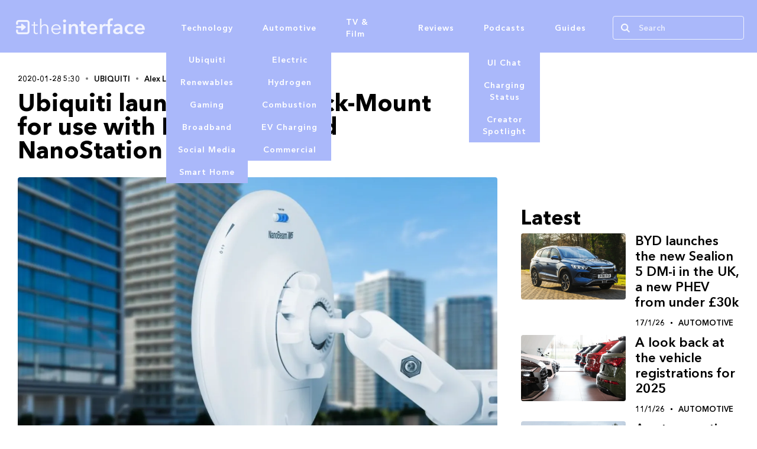

--- FILE ---
content_type: text/html
request_url: https://theinterface.uk/blog-posts/ubiquiti-launches-new-quick-mount-for-use-with-nanobeam-and-nanostation
body_size: 10743
content:
<!DOCTYPE html><!-- Last Published: Thu Jan 01 2026 13:00:32 GMT+0000 (Coordinated Universal Time) --><html data-wf-domain="theinterface.uk" data-wf-page="6867edda305b1200c7a6efba" data-wf-site="66467381895991281a325db2" data-wf-intellimize-customer-id="117147086" lang="en-GB" data-wf-collection="6867edd9305b1200c7a6ef19" data-wf-item-slug="ubiquiti-launches-new-quick-mount-for-use-with-nanobeam-and-nanostation"><head><meta charset="utf-8"/><title>Ubiquiti launches new Quick-Mount for use with NanoBeam and NanoStation</title><meta content="" name="description"/><meta content="Ubiquiti launches new Quick-Mount for use with NanoBeam and NanoStation" property="og:title"/><meta content="" property="og:description"/><meta content="https://cdn.prod.website-files.com/66467381895991281a325e2b/686dc905f3a17b47b96dd9bf_6868721d572cbc6fa1cab2ab_Screen-Shot-2020-01-26-at-9.47.18-pm.webp" property="og:image"/><meta content="Ubiquiti launches new Quick-Mount for use with NanoBeam and NanoStation" property="twitter:title"/><meta content="" property="twitter:description"/><meta content="https://cdn.prod.website-files.com/66467381895991281a325e2b/686dc905f3a17b47b96dd9bf_6868721d572cbc6fa1cab2ab_Screen-Shot-2020-01-26-at-9.47.18-pm.webp" property="twitter:image"/><meta property="og:type" content="website"/><meta content="summary_large_image" name="twitter:card"/><meta content="width=device-width, initial-scale=1" name="viewport"/><meta content="tWGr3DFHpnJmCTVRQz-SuVj1klEsFljGWUiD8gdaYtA" name="google-site-verification"/><link href="https://cdn.prod.website-files.com/66467381895991281a325db2/css/the-interface-15199b.webflow.shared.d93e8174b.min.css" rel="stylesheet" type="text/css"/><link href="https://cdn.prod.website-files.com/66467381895991281a325db2/css/the-interface-15199b.webflow.6867edda305b1200c7a6efba-1c163b879.min.css" rel="stylesheet" type="text/css"/><script type="text/javascript">!function(o,c){var n=c.documentElement,t=" w-mod-";n.className+=t+"js",("ontouchstart"in o||o.DocumentTouch&&c instanceof DocumentTouch)&&(n.className+=t+"touch")}(window,document);</script><link href="https://cdn.prod.website-files.com/66467381895991281a325db2/678300712c3f11a626085f94_Favicon-2.png" rel="shortcut icon" type="image/x-icon"/><link href="https://cdn.prod.website-files.com/66467381895991281a325db2/67830058298fa56d123cd92d_Favicon.png" rel="apple-touch-icon"/><link href="https://theinterface.uk/blog-posts/ubiquiti-launches-new-quick-mount-for-use-with-nanobeam-and-nanostation" rel="canonical"/><style>.anti-flicker, .anti-flicker * {visibility: hidden !important; opacity: 0 !important;}</style><style>[data-wf-hidden-variation], [data-wf-hidden-variation] * {
        display: none !important;
      }</style><script type="text/javascript">localStorage.removeItem('intellimize_opt_out_117147086'); if (localStorage.getItem('intellimize_data_tracking_type') !== 'always') { localStorage.setItem('intellimize_data_tracking_type', 'always'); }</script><script type="text/javascript">(function(e){var s={r:[]};e.wf={r:s.r,ready:t=>{s.r.push(t)}}})(window)</script><script type="text/javascript">(function(e,t,p){var n=document.documentElement,s={p:[],r:[]},u={p:s.p,r:s.r,push:function(e){s.p.push(e)},ready:function(e){s.r.push(e)}};e.intellimize=u,n.className+=" "+p,setTimeout(function(){n.className=n.className.replace(RegExp(" ?"+p),"")},t)})(window, 4000, 'anti-flicker')</script><link href="https://cdn.intellimize.co/snippet/117147086.js" rel="preload" as="script"/><script type="text/javascript">var wfClientScript=document.createElement("script");wfClientScript.src="https://cdn.intellimize.co/snippet/117147086.js",wfClientScript.async=!0,wfClientScript.onerror=function(){document.documentElement.className=document.documentElement.className.replace(RegExp(" ?anti-flicker"),"")},document.head.appendChild(wfClientScript);</script><link href="https://api.intellimize.co" rel="preconnect" crossorigin="true"/><link href="https://log.intellimize.co" rel="preconnect" crossorigin="true"/><link href="https://117147086.intellimizeio.com" rel="preconnect"/><script src="https://www.google.com/recaptcha/api.js" type="text/javascript"></script><style>
input[type="search"]::placeholder {
  color: white;
  opacity:0.7;
}
</style>
<script type="text/javascript">
    (function(c,l,a,r,i,t,y){
        c[a]=c[a]||function(){(c[a].q=c[a].q||[]).push(arguments)};
        t=l.createElement(r);t.async=1;t.src="https://www.clarity.ms/tag/"+i;
        y=l.getElementsByTagName(r)[0];y.parentNode.insertBefore(t,y);
    })(window, document, "clarity", "script", "ndlfwvfdtb");
</script>
<script async src="https://pagead2.googlesyndication.com/pagead/js/adsbygoogle.js?client=ca-pub-3219514089948163"
     crossorigin="anonymous"></script>
<!-- Fathom - beautiful, simple website analytics -->
<script src="https://cdn.usefathom.com/script.js" data-site="INUBWWII" defer></script>
<!-- / Fathom --><link rel="shortcut icon" href="https://cdn.prod.website-files.com/66467381895991281a325db2/66492a3fc1f5e0eb8f7b006a_favicon-2.png" type="image/x-icon" />
<meta name="author" content="Alex Lowe">
<meta name="twitter:card" content="summary_large_image" />
<meta name="twitter:site" content="@the_interface_" />
<meta name="twitter:title" content="Ubiquiti launches new Quick-Mount for use with NanoBeam and NanoStation" />
<meta name="twitter:description" content="" />
<meta name="twitter:image" content="https://cdn.prod.website-files.com/66467381895991281a325e2b/686dc905f3a17b47b96dd9bf_6868721d572cbc6fa1cab2ab_Screen-Shot-2020-01-26-at-9.47.18-pm.webp" />
<meta name="twitter:image:src" content="https://cdn.prod.website-files.com/66467381895991281a325e2b/686dc905f3a17b47b96dd9bf_6868721d572cbc6fa1cab2ab_Screen-Shot-2020-01-26-at-9.47.18-pm.webp" />
<meta property="og:site_name" content="the interface">
<meta property="og:title" content="Ubiquiti launches new Quick-Mount for use with NanoBeam and NanoStation">
<meta property="og:description" content="">
<meta property="og:image" content="https://cdn.prod.website-files.com/66467381895991281a325e2b/686dc905f3a17b47b96dd9bf_6868721d572cbc6fa1cab2ab_Screen-Shot-2020-01-26-at-9.47.18-pm.webp" />
<meta property="og:image:alt" content="Ubiquiti launches new Quick-Mount for use with NanoBeam and NanoStation">
<meta property="og:url" content="https://theinterface.uk/blog-post/ubiquiti-launches-new-quick-mount-for-use-with-nanobeam-and-nanostation">
<meta property="og:type" content="article">
<meta property="article:published_time" content="2020-01-28T05:30:36+00:00">
<meta property="article:modified_time" content="2025-07-13T18:02:10+01:00">
<meta property="og:logo" content="https://cdn.prod.website-files.com/66467381895991281a325db2/66492a22b4a6f11e1e2b8f9d_favicon.png" />
<meta name="msapplication-TileImage" content="https://cdn.prod.website-files.com/66467381895991281a325db2/66492a22b4a6f11e1e2b8f9d_favicon.png" /><script src="https://supersparks.s3.ca-central-1.amazonaws.com/comment/index.js?cacheblock=true" code="afdfv" type="module" spark="1716846366658x264778792797470700" environment="production" crossorigin="anonymous"></script>
<script src="https://supersparks.s3.ca-central-1.amazonaws.com/comment/index.js?cacheblock=true" code="afdfv" type="module" spark="1716846366658x264778792797470700" environment="production" crossorigin="anonymous"></script>
    <script type="application/ld+json">
    {
      "@context" : "https://schema.org",
      "@type" : "WebSite",
      "name" : "the interface",
      "url" : "https://theinterface.uk/"
    }
  </script>
<script type="application/ld+json">
{
  "@context": "https://schema.org",
  "@type": "NewsArticle",
  "mainEntityOfPage": {
    "@type": "NewsArticle",
    "@id": "https://theinterface.uk/blog-post/ubiquiti-launches-new-quick-mount-for-use-with-nanobeam-and-nanostation"
  },
  "headline": "Ubiquiti launches new Quick-Mount for use with NanoBeam and NanoStation",
  "description": "",
  "image": "https://cdn.prod.website-files.com/66467381895991281a325e2b/686dc905f3a17b47b96dd9bf_6868721d572cbc6fa1cab2ab_Screen-Shot-2020-01-26-at-9.47.18-pm.webp",  
  "author": {
    "@type": "Person",
    "name": "Alex Lowe",
    "jobTitle": "Editor in Chief",
    "url": "https://theinterface.uk/author/alex-lowe"
  },  
  "publisher": {
    "@type": "Organization",
    "name": "the interface",
    "logo": {
      "@type": "ImageObject",
      "url": "https://cdn.prod.website-files.com/66467381895991281a325db2/66492a22b4a6f11e1e2b8f9d_favicon.png"
    }
  },
  "datePublished": "2020-01-28T05:30:36+00:00",
  "dateModified": "2025-07-13T18:02:10+01:00",
  "dateCreated": "2020-01-28T05:30:36+00:00"
}
<style>
hr { 
  display: block;
  margin-top: 0.5em;
  margin-bottom: 0.5em;
  margin-left: auto;
  margin-right: auto;
  border-style: inset;
  border-width: 1px;
}
</style>
</script></head><body><div data-animation="default" data-collapse="medium" data-duration="400" data-easing="ease" data-easing2="ease-in" role="banner" class="navbar w-nav"><div class="nav-container w-container"><a href="/" data-wf-native-id-path="4124db11-76d0-d250-31d8-a0da8e335bd0:85f16d3d-54de-306e-371c-2cc8716d0ec3" data-wf-ao-click-engagement-tracking="true" data-wf-element-id="85f16d3d-54de-306e-371c-2cc8716d0ec3" data-wf-component-context="%5B%7B%22componentId%22%3A%2285f16d3d-54de-306e-371c-2cc8716d0ec1%22%2C%22instanceId%22%3A%224124db11-76d0-d250-31d8-a0da8e335bd0%22%7D%5D" class="mobile-brand w-nav-brand"><img src="https://cdn.prod.website-files.com/66467381895991281a325db2/6646781fbe272162f29077f1_Transparent%20White.png" loading="eager" width="375" sizes="(max-width: 479px) 96vw, 374.9999694824219px" alt="the interface Logo" srcset="https://cdn.prod.website-files.com/66467381895991281a325db2/6646781fbe272162f29077f1_Transparent%20White-p-500.png 500w, https://cdn.prod.website-files.com/66467381895991281a325db2/6646781fbe272162f29077f1_Transparent%20White-p-800.png 800w, https://cdn.prod.website-files.com/66467381895991281a325db2/6646781fbe272162f29077f1_Transparent%20White-p-1080.png 1080w, https://cdn.prod.website-files.com/66467381895991281a325db2/6646781fbe272162f29077f1_Transparent%20White-p-1600.png 1600w, https://cdn.prod.website-files.com/66467381895991281a325db2/6646781fbe272162f29077f1_Transparent%20White-p-2000.png 2000w, https://cdn.prod.website-files.com/66467381895991281a325db2/6646781fbe272162f29077f1_Transparent%20White-p-2600.png 2600w, https://cdn.prod.website-files.com/66467381895991281a325db2/6646781fbe272162f29077f1_Transparent%20White-p-3200.png 3200w, https://cdn.prod.website-files.com/66467381895991281a325db2/6646781fbe272162f29077f1_Transparent%20White.png 4800w" class="image"/></a><div class="grid-nav"><a id="w-node-_85f16d3d-54de-306e-371c-2cc8716d0ec7-716d0ec1" data-wf-native-id-path="4124db11-76d0-d250-31d8-a0da8e335bd0:85f16d3d-54de-306e-371c-2cc8716d0ec7" data-wf-ao-click-engagement-tracking="true" data-wf-element-id="85f16d3d-54de-306e-371c-2cc8716d0ec7" data-wf-component-context="%5B%7B%22componentId%22%3A%2285f16d3d-54de-306e-371c-2cc8716d0ec1%22%2C%22instanceId%22%3A%224124db11-76d0-d250-31d8-a0da8e335bd0%22%7D%5D" href="/" class="brand w-nav-brand"><img src="https://cdn.prod.website-files.com/66467381895991281a325db2/6646781fbe272162f29077f1_Transparent%20White.png" loading="lazy" width="Auto" sizes="100vw" alt="the interface Logo" srcset="https://cdn.prod.website-files.com/66467381895991281a325db2/6646781fbe272162f29077f1_Transparent%20White-p-500.png 500w, https://cdn.prod.website-files.com/66467381895991281a325db2/6646781fbe272162f29077f1_Transparent%20White-p-800.png 800w, https://cdn.prod.website-files.com/66467381895991281a325db2/6646781fbe272162f29077f1_Transparent%20White-p-1080.png 1080w, https://cdn.prod.website-files.com/66467381895991281a325db2/6646781fbe272162f29077f1_Transparent%20White-p-1600.png 1600w, https://cdn.prod.website-files.com/66467381895991281a325db2/6646781fbe272162f29077f1_Transparent%20White-p-2000.png 2000w, https://cdn.prod.website-files.com/66467381895991281a325db2/6646781fbe272162f29077f1_Transparent%20White-p-2600.png 2600w, https://cdn.prod.website-files.com/66467381895991281a325db2/6646781fbe272162f29077f1_Transparent%20White-p-3200.png 3200w, https://cdn.prod.website-files.com/66467381895991281a325db2/6646781fbe272162f29077f1_Transparent%20White.png 4800w" class="image"/></a><div class="menu-button-2 w-nav-button"></div><nav role="navigation" class="nav-menu-flex w-nav-menu"><div class="dropdownwrapper"><div data-w-id="e73cfee1-3d64-f013-e3b4-2f0585406ec7" class="dropdowntrigger"><div class="dropdowncontent"><a data-wf-native-id-path="4124db11-76d0-d250-31d8-a0da8e335bd0:e73cfee1-3d64-f013-e3b4-2f0585406ecb" data-wf-ao-click-engagement-tracking="true" data-wf-element-id="e73cfee1-3d64-f013-e3b4-2f0585406ecb" data-wf-component-context="%5B%7B%22componentId%22%3A%2285f16d3d-54de-306e-371c-2cc8716d0ec1%22%2C%22instanceId%22%3A%224124db11-76d0-d250-31d8-a0da8e335bd0%22%7D%5D" href="https://theinterface.uk/categories/ubiquiti" class="dropdownlink w-inline-block"><div class="dropdowntext">Ubiquiti</div></a><a data-wf-native-id-path="4124db11-76d0-d250-31d8-a0da8e335bd0:397ce9a7-8d4f-ca8c-dfd8-efa70d54f93e" data-wf-ao-click-engagement-tracking="true" data-wf-element-id="397ce9a7-8d4f-ca8c-dfd8-efa70d54f93e" data-wf-component-context="%5B%7B%22componentId%22%3A%2285f16d3d-54de-306e-371c-2cc8716d0ec1%22%2C%22instanceId%22%3A%224124db11-76d0-d250-31d8-a0da8e335bd0%22%7D%5D" href="https://theinterface.uk/categories/renewables" class="dropdownlink w-inline-block"><div class="dropdowntext">Renewables</div></a><a data-wf-native-id-path="4124db11-76d0-d250-31d8-a0da8e335bd0:483d1861-adef-3a89-794a-a0cf6870e339" data-wf-ao-click-engagement-tracking="true" data-wf-element-id="483d1861-adef-3a89-794a-a0cf6870e339" data-wf-component-context="%5B%7B%22componentId%22%3A%2285f16d3d-54de-306e-371c-2cc8716d0ec1%22%2C%22instanceId%22%3A%224124db11-76d0-d250-31d8-a0da8e335bd0%22%7D%5D" href="https://theinterface.uk/categories/gaming" class="dropdownlink w-inline-block"><div class="dropdowntext">Gaming</div></a><a data-wf-native-id-path="4124db11-76d0-d250-31d8-a0da8e335bd0:7f1b7381-f090-bb2f-872f-545870d05c8d" data-wf-ao-click-engagement-tracking="true" data-wf-element-id="7f1b7381-f090-bb2f-872f-545870d05c8d" data-wf-component-context="%5B%7B%22componentId%22%3A%2285f16d3d-54de-306e-371c-2cc8716d0ec1%22%2C%22instanceId%22%3A%224124db11-76d0-d250-31d8-a0da8e335bd0%22%7D%5D" href="https://theinterface.uk/categories/broadband" class="dropdownlink w-inline-block"><div class="dropdowntext">Broadband</div></a><a data-wf-native-id-path="4124db11-76d0-d250-31d8-a0da8e335bd0:1df03860-9ff4-9fae-239b-84df30ef35ba" data-wf-ao-click-engagement-tracking="true" data-wf-element-id="1df03860-9ff4-9fae-239b-84df30ef35ba" data-wf-component-context="%5B%7B%22componentId%22%3A%2285f16d3d-54de-306e-371c-2cc8716d0ec1%22%2C%22instanceId%22%3A%224124db11-76d0-d250-31d8-a0da8e335bd0%22%7D%5D" href="https://theinterface.uk/categories/social-media" class="dropdownlink w-inline-block"><div class="dropdowntext">Social Media</div></a><a data-wf-native-id-path="4124db11-76d0-d250-31d8-a0da8e335bd0:1c3fd3e2-3814-1349-2fa7-9fc548b89e2e" data-wf-ao-click-engagement-tracking="true" data-wf-element-id="1c3fd3e2-3814-1349-2fa7-9fc548b89e2e" data-wf-component-context="%5B%7B%22componentId%22%3A%2285f16d3d-54de-306e-371c-2cc8716d0ec1%22%2C%22instanceId%22%3A%224124db11-76d0-d250-31d8-a0da8e335bd0%22%7D%5D" href="https://theinterface.uk/categories/smart-home" class="dropdownlink w-inline-block"><div class="dropdowntext">Smart Home</div></a></div><a data-wf-native-id-path="4124db11-76d0-d250-31d8-a0da8e335bd0:50a83c16-29fa-0c26-9686-ce612b4304ef" data-wf-ao-click-engagement-tracking="true" data-wf-element-id="50a83c16-29fa-0c26-9686-ce612b4304ef" data-wf-component-context="%5B%7B%22componentId%22%3A%2285f16d3d-54de-306e-371c-2cc8716d0ec1%22%2C%22instanceId%22%3A%224124db11-76d0-d250-31d8-a0da8e335bd0%22%7D%5D" href="https://theinterface.uk/categories/technology" class="nav-link w-nav-link">Technology</a></div></div><div class="dropdownwrapper"><div data-w-id="e37d40e5-ffd0-13f0-ffe0-d83956dad9e4" class="dropdowntrigger"><div class="dropdowncontent"><a data-wf-native-id-path="4124db11-76d0-d250-31d8-a0da8e335bd0:e37d40e5-ffd0-13f0-ffe0-d83956dad9e6" data-wf-ao-click-engagement-tracking="true" data-wf-element-id="e37d40e5-ffd0-13f0-ffe0-d83956dad9e6" data-wf-component-context="%5B%7B%22componentId%22%3A%2285f16d3d-54de-306e-371c-2cc8716d0ec1%22%2C%22instanceId%22%3A%224124db11-76d0-d250-31d8-a0da8e335bd0%22%7D%5D" href="https://theinterface.uk/categories/electric-vehicles" class="dropdownlink w-inline-block"><div class="dropdowntext">Electric</div></a><a data-wf-native-id-path="4124db11-76d0-d250-31d8-a0da8e335bd0:dbaaa546-eb41-cd71-7fbc-f58c94f57007" data-wf-ao-click-engagement-tracking="true" data-wf-element-id="dbaaa546-eb41-cd71-7fbc-f58c94f57007" data-wf-component-context="%5B%7B%22componentId%22%3A%2285f16d3d-54de-306e-371c-2cc8716d0ec1%22%2C%22instanceId%22%3A%224124db11-76d0-d250-31d8-a0da8e335bd0%22%7D%5D" href="https://theinterface.uk/categories/hydrogen-vehicles" class="dropdownlink w-inline-block"><div class="dropdowntext">Hydrogen</div></a><a data-wf-native-id-path="4124db11-76d0-d250-31d8-a0da8e335bd0:899ce20e-9c74-0148-a69f-18ea487a028b" data-wf-ao-click-engagement-tracking="true" data-wf-element-id="899ce20e-9c74-0148-a69f-18ea487a028b" data-wf-component-context="%5B%7B%22componentId%22%3A%2285f16d3d-54de-306e-371c-2cc8716d0ec1%22%2C%22instanceId%22%3A%224124db11-76d0-d250-31d8-a0da8e335bd0%22%7D%5D" href="https://theinterface.uk/categories/combustion-vehicles" class="dropdownlink w-inline-block"><div class="dropdowntext">Combustion</div></a><a data-wf-native-id-path="4124db11-76d0-d250-31d8-a0da8e335bd0:b10f2469-6cbb-aba8-085b-cdc43af6f1c5" data-wf-ao-click-engagement-tracking="true" data-wf-element-id="b10f2469-6cbb-aba8-085b-cdc43af6f1c5" data-wf-component-context="%5B%7B%22componentId%22%3A%2285f16d3d-54de-306e-371c-2cc8716d0ec1%22%2C%22instanceId%22%3A%224124db11-76d0-d250-31d8-a0da8e335bd0%22%7D%5D" href="https://theinterface.uk/categories/ev-charging" class="dropdownlink w-inline-block"><div class="dropdowntext">EV Charging</div></a><a data-wf-native-id-path="4124db11-76d0-d250-31d8-a0da8e335bd0:aa247d89-8cbd-2421-8781-bbe178c3c89d" data-wf-ao-click-engagement-tracking="true" data-wf-element-id="aa247d89-8cbd-2421-8781-bbe178c3c89d" data-wf-component-context="%5B%7B%22componentId%22%3A%2285f16d3d-54de-306e-371c-2cc8716d0ec1%22%2C%22instanceId%22%3A%224124db11-76d0-d250-31d8-a0da8e335bd0%22%7D%5D" href="https://theinterface.uk/categories/commercial-vehicles" class="dropdownlink w-inline-block"><div class="dropdowntext">Commercial</div></a></div><a data-wf-native-id-path="4124db11-76d0-d250-31d8-a0da8e335bd0:50a83c16-29fa-0c26-9686-ce612b4304f1" data-wf-ao-click-engagement-tracking="true" data-wf-element-id="50a83c16-29fa-0c26-9686-ce612b4304f1" data-wf-component-context="%5B%7B%22componentId%22%3A%2285f16d3d-54de-306e-371c-2cc8716d0ec1%22%2C%22instanceId%22%3A%224124db11-76d0-d250-31d8-a0da8e335bd0%22%7D%5D" href="https://theinterface.uk/categories/automotive" class="nav-link w-nav-link">Automotive</a></div></div><a data-wf-native-id-path="4124db11-76d0-d250-31d8-a0da8e335bd0:50a83c16-29fa-0c26-9686-ce612b4304f3" data-wf-ao-click-engagement-tracking="true" data-wf-element-id="50a83c16-29fa-0c26-9686-ce612b4304f3" data-wf-component-context="%5B%7B%22componentId%22%3A%2285f16d3d-54de-306e-371c-2cc8716d0ec1%22%2C%22instanceId%22%3A%224124db11-76d0-d250-31d8-a0da8e335bd0%22%7D%5D" href="https://theinterface.uk/categories/tv-and-film" class="nav-link w-nav-link">TV &amp; Film</a><a data-wf-native-id-path="4124db11-76d0-d250-31d8-a0da8e335bd0:50a83c16-29fa-0c26-9686-ce612b4304f5" data-wf-ao-click-engagement-tracking="true" data-wf-element-id="50a83c16-29fa-0c26-9686-ce612b4304f5" data-wf-component-context="%5B%7B%22componentId%22%3A%2285f16d3d-54de-306e-371c-2cc8716d0ec1%22%2C%22instanceId%22%3A%224124db11-76d0-d250-31d8-a0da8e335bd0%22%7D%5D" href="https://theinterface.uk/categories/reviews" class="nav-link w-nav-link">Reviews</a><div class="dropdownwrapper"><div data-w-id="22498382-adea-3402-b528-f670a529f499" class="dropdowntrigger-pod"><div class="dropdowncontentpod"><a data-wf-native-id-path="4124db11-76d0-d250-31d8-a0da8e335bd0:eec885a0-77ec-784b-adfc-918fae6c4447" data-wf-ao-click-engagement-tracking="true" data-wf-element-id="eec885a0-77ec-784b-adfc-918fae6c4447" data-wf-component-context="%5B%7B%22componentId%22%3A%2285f16d3d-54de-306e-371c-2cc8716d0ec1%22%2C%22instanceId%22%3A%224124db11-76d0-d250-31d8-a0da8e335bd0%22%7D%5D" href="https://theinterface.uk/categories/ui-chat" class="dropdownlink w-inline-block"><div class="dropdowntext">UI Chat</div></a><a data-wf-native-id-path="4124db11-76d0-d250-31d8-a0da8e335bd0:a0bc2369-9af0-dacd-1f03-babfb9264946" data-wf-ao-click-engagement-tracking="true" data-wf-element-id="a0bc2369-9af0-dacd-1f03-babfb9264946" data-wf-component-context="%5B%7B%22componentId%22%3A%2285f16d3d-54de-306e-371c-2cc8716d0ec1%22%2C%22instanceId%22%3A%224124db11-76d0-d250-31d8-a0da8e335bd0%22%7D%5D" href="https://theinterface.uk/categories/charging-status" class="dropdownlink w-inline-block"><div class="dropdowntext">Charging Status</div></a><a data-wf-native-id-path="4124db11-76d0-d250-31d8-a0da8e335bd0:54f7c007-8af2-a018-952a-cd5e5add566a" data-wf-ao-click-engagement-tracking="true" data-wf-element-id="54f7c007-8af2-a018-952a-cd5e5add566a" data-wf-component-context="%5B%7B%22componentId%22%3A%2285f16d3d-54de-306e-371c-2cc8716d0ec1%22%2C%22instanceId%22%3A%224124db11-76d0-d250-31d8-a0da8e335bd0%22%7D%5D" href="https://theinterface.uk/categories/creator-spotlight" class="dropdownlink w-inline-block"><div class="dropdowntext">Creator Spotlight</div></a></div><a data-wf-native-id-path="4124db11-76d0-d250-31d8-a0da8e335bd0:50a83c16-29fa-0c26-9686-ce612b4304f7" data-wf-ao-click-engagement-tracking="true" data-wf-element-id="50a83c16-29fa-0c26-9686-ce612b4304f7" data-wf-component-context="%5B%7B%22componentId%22%3A%2285f16d3d-54de-306e-371c-2cc8716d0ec1%22%2C%22instanceId%22%3A%224124db11-76d0-d250-31d8-a0da8e335bd0%22%7D%5D" href="https://theinterface.uk/categories/podcasts" class="nav-link w-nav-link">Podcasts</a></div></div><a data-wf-native-id-path="4124db11-76d0-d250-31d8-a0da8e335bd0:50a83c16-29fa-0c26-9686-ce612b4304f9" data-wf-ao-click-engagement-tracking="true" data-wf-element-id="50a83c16-29fa-0c26-9686-ce612b4304f9" data-wf-component-context="%5B%7B%22componentId%22%3A%2285f16d3d-54de-306e-371c-2cc8716d0ec1%22%2C%22instanceId%22%3A%224124db11-76d0-d250-31d8-a0da8e335bd0%22%7D%5D" href="https://theinterface.uk/categories/guides" class="nav-link w-nav-link">Guides</a><form action="/search" class="search w-form"><input type="submit" class="search-button w-button" value=""/><input class="search-input w-input" maxlength="256" name="query" placeholder="Search" type="search" id="search" required=""/></form></nav></div></div></div><div class="div-block-43"><div class="code-embed-9 w-embed w-script"><script async src="https://pagead2.googlesyndication.com/pagead/js/adsbygoogle.js?client=ca-pub-3219514089948163"
     crossorigin="anonymous"></script>
<!-- Mobile Blog post top -->
<ins class="adsbygoogle"
     style="display:inline-block;width:300px;height:100px"
     data-ad-client="ca-pub-3219514089948163"
     data-ad-slot="9027792210"></ins>
<script>
     (adsbygoogle = window.adsbygoogle || []).push({});
</script></div></div><div class="div-block-44"><div class="section top-page"><div class="container-copy w-container"><div class="w-layout-grid single-page-grid"><div class="post-flex-div"><div class="flex-date-div _2"><div class="timezone-convert">2020-01-28 5:30</div><div class="sep-circle"></div><a data-wf-native-id-path="128e8c50-9152-19be-74a8-c635624520bd" data-wf-ao-click-engagement-tracking="true" data-wf-element-id="128e8c50-9152-19be-74a8-c635624520bd" href="/categories/ubiquiti" class="category-text">Ubiquiti</a><div class="sep-circle"></div><a data-wf-native-id-path="d29ab1fb-36e7-a9c4-839a-5a24378a8c7a" data-wf-ao-click-engagement-tracking="true" data-wf-element-id="d29ab1fb-36e7-a9c4-839a-5a24378a8c7a" href="/author/alex-lowe" class="author-link">Alex Lowe</a></div><div class="_700-px-div"><h1 class="h1">Ubiquiti launches new Quick-Mount for use with NanoBeam and NanoStation</h1></div><div><img loading="lazy" alt="Ubiquiti launches new Quick-Mount for use with NanoBeam and NanoStation" src="https://cdn.prod.website-files.com/66467381895991281a325e2b/686dc905f3a17b47b96dd9bf_6868721d572cbc6fa1cab2ab_Screen-Shot-2020-01-26-at-9.47.18-pm.webp" class="post-image"/></div><div class="_40-px-top-margin-div"><article class="all-paragraphs w-richtext"><p></p>
<p>Ubiquiti has launched a new mount option for use with some of the smaller CPE devices, such as the NanoBeam, NanoStation Loco and NanoStation. It is designed to be a tool free installation and it offers the NanoStation products the ability to adjust the elevation, which isn&#8217;t possible without an external mount.</p>
<figure id="attachment_7745" aria-describedby="caption-attachment-7745" style="width: 447px" class="wp-caption aligncenter"><figcaption id="caption-attachment-7745" class="wp-caption-text">NanoBeam 19</figcaption></figure>
<figure id="attachment_7746" aria-describedby="caption-attachment-7746" style="width: 486px" class="wp-caption aligncenter"><figcaption id="caption-attachment-7746" class="wp-caption-text">NanoStation Loco AC</figcaption></figure>
<p><a href="https://store.ui.com/collections/accessories/products/quick-mount">You can find the Quick-Mount on the Ubiquiti Store for $19</a></p></article></div><div class="_40-px-top-margin-div-copy"><div class="line-separator"></div><h1 class="author-link-copy">Alex Lowe</h1><img src="https://cdn.prod.website-files.com/66467381895991281a325e2b/66c903886dd10362894c5b00_Lowe22459-008.avif" loading="lazy" width="70" alt="Ubiquiti launches new Quick-Mount for use with NanoBeam and NanoStation" sizes="70px" srcset="https://cdn.prod.website-files.com/66467381895991281a325e2b/66c903886dd10362894c5b00_Lowe22459-008-p-500.avif 500w, https://cdn.prod.website-files.com/66467381895991281a325e2b/66c903886dd10362894c5b00_Lowe22459-008.avif 1080w" class="image-7"/><div class="rich-text-block-4 w-richtext"><p>Alex Lowe is the owner and editor of <strong>the interface</strong> and started the website in 2013. He publishes the majority of the content on the website, hosts the <a href="https://theinterface.uk/categories/podcasts" data-wf-native-id-path="6a34e505-3582-b9b0-52fe-2be20b3c065b" data-wf-ao-click-engagement-tracking="true" data-wf-element-id="6a34e505-3582-b9b0-52fe-2be20b3c065b">three podcasts</a> and the runs the YouTube channels. Alex has a professional background in computer networking, FWA and WiFi.</p></div><div class="line-separator"></div></div><div class="div-block-45"><div class="code-embed-11 w-embed w-script"><script async src="https://pagead2.googlesyndication.com/pagead/js/adsbygoogle.js?client=ca-pub-3219514089948163"
     crossorigin="anonymous"></script>
<!-- Desktop below author -->
<ins class="adsbygoogle"
     style="display:block"
     data-ad-client="ca-pub-3219514089948163"
     data-ad-slot="1291884371"
     data-ad-format="auto"
     data-full-width-responsive="true"></ins>
<script>
     (adsbygoogle = window.adsbygoogle || []).push({});
</script></div></div></div><div class="div-block-46"><div class="code-embed-10 w-embed w-script"><script async src="https://pagead2.googlesyndication.com/pagead/js/adsbygoogle.js?client=ca-pub-3219514089948163"
     crossorigin="anonymous"></script>
<!-- Mobile blog post under author -->
<ins class="adsbygoogle"
     style="display:inline-block;width:250px;height:250px"
     data-ad-client="ca-pub-3219514089948163"
     data-ad-slot="1375644850"></ins>
<script>
     (adsbygoogle = window.adsbygoogle || []).push({});
</script></div></div><div id="w-node-d29ab1fb-36e7-a9c4-839a-5a24378a8ceb-c7a6efba" class="div-block-30"><div id="w-node-d29ab1fb-36e7-a9c4-839a-5a24378a8cec-c7a6efba" class="sticky-div"><div class="div-block-33"><div class="code-embed-6 w-embed w-script"><script async src="https://pagead2.googlesyndication.com/pagead/js/adsbygoogle.js?client=ca-pub-3219514089948163"
     crossorigin="anonymous"></script>
<!-- Blog Post Top -->
<ins class="adsbygoogle"
     style="display:inline-block;width:350px;height:70px"
     data-ad-client="ca-pub-3219514089948163"
     data-ad-slot="2581803361"></ins>
<script>
     (adsbygoogle = window.adsbygoogle || []).push({});
</script></div></div><div class="right-blog-div"><div><div class="div-block-31"><h2 class="h2">Latest</h2></div><div class="w-dyn-list"><div role="list" class="w-dyn-items"><div role="listitem" class="w-dyn-item"><div class="w-layout-hflex flex-block"><a data-wf-native-id-path="d29ab1fb-36e7-a9c4-839a-5a24378a8cf8_instance-0" data-wf-ao-click-engagement-tracking="true" data-wf-element-id="d29ab1fb-36e7-a9c4-839a-5a24378a8cf8" data-wf-cms-context="%5B%7B%22collectionId%22%3A%226867edd9305b1200c7a6ef19%22%2C%22itemId%22%3A%22696ad3b757946b6c094683c1%22%7D%5D" href="/blog-posts/byd-launches-the-new-sealion-5-dm-i-in-the-uk-a-new-phev-from-under-30k" class="link-block-2 w-inline-block"><img loading="lazy" alt="Blue BYD Sealion 5 DM-i in the UK" src="https://cdn.prod.website-files.com/66467381895991281a325e2b/696acbf98949b49287df76b8_BYDSealion5.webp" class="post-image-copy"/></a><div><a data-wf-native-id-path="d29ab1fb-36e7-a9c4-839a-5a24378a8cfb_instance-0" data-wf-ao-click-engagement-tracking="true" data-wf-element-id="d29ab1fb-36e7-a9c4-839a-5a24378a8cfb" data-wf-cms-context="%5B%7B%22collectionId%22%3A%226867edd9305b1200c7a6ef19%22%2C%22itemId%22%3A%22696ad3b757946b6c094683c1%22%7D%5D" href="/blog-posts/byd-launches-the-new-sealion-5-dm-i-in-the-uk-a-new-phev-from-under-30k" class="post-title">BYD launches the new Sealion 5 DM-i  in the UK, a new PHEV from under £30k</a><div class="flex-date-div"><div class="date">17/1/26</div><div class="circle-separator"></div><a data-wf-native-id-path="a7ea9c2a-f525-2150-f70b-2ceef227d832_instance-0" data-wf-ao-click-engagement-tracking="true" data-wf-element-id="a7ea9c2a-f525-2150-f70b-2ceef227d832" data-wf-cms-context="%5B%7B%22collectionId%22%3A%226867edd9305b1200c7a6ef19%22%2C%22itemId%22%3A%22696ad3b757946b6c094683c1%22%7D%5D" href="/categories/automotive" class="category-text">Automotive</a></div></div></div></div><div role="listitem" class="w-dyn-item"><div class="w-layout-hflex flex-block"><a data-wf-native-id-path="d29ab1fb-36e7-a9c4-839a-5a24378a8cf8_instance-1" data-wf-ao-click-engagement-tracking="true" data-wf-element-id="d29ab1fb-36e7-a9c4-839a-5a24378a8cf8" data-wf-cms-context="%5B%7B%22collectionId%22%3A%226867edd9305b1200c7a6ef19%22%2C%22itemId%22%3A%226963cd9acc385e79eddb388a%22%7D%5D" href="/blog-posts/a-look-back-at-the-vehicle-registrations-for-2025" class="link-block-2 w-inline-block"><img loading="lazy" alt="New car market 2025" src="https://cdn.prod.website-files.com/66467381895991281a325e2b/6963cd7f22e8b41761c9c182_newcar.webp" class="post-image-copy"/></a><div><a data-wf-native-id-path="d29ab1fb-36e7-a9c4-839a-5a24378a8cfb_instance-1" data-wf-ao-click-engagement-tracking="true" data-wf-element-id="d29ab1fb-36e7-a9c4-839a-5a24378a8cfb" data-wf-cms-context="%5B%7B%22collectionId%22%3A%226867edd9305b1200c7a6ef19%22%2C%22itemId%22%3A%226963cd9acc385e79eddb388a%22%7D%5D" href="/blog-posts/a-look-back-at-the-vehicle-registrations-for-2025" class="post-title">A look back at the vehicle registrations for 2025</a><div class="flex-date-div"><div class="date">11/1/26</div><div class="circle-separator"></div><a data-wf-native-id-path="a7ea9c2a-f525-2150-f70b-2ceef227d832_instance-1" data-wf-ao-click-engagement-tracking="true" data-wf-element-id="a7ea9c2a-f525-2150-f70b-2ceef227d832" data-wf-cms-context="%5B%7B%22collectionId%22%3A%226867edd9305b1200c7a6ef19%22%2C%22itemId%22%3A%226963cd9acc385e79eddb388a%22%7D%5D" href="/categories/automotive" class="category-text">Automotive</a></div></div></div></div><div role="listitem" class="w-dyn-item"><div class="w-layout-hflex flex-block"><a data-wf-native-id-path="d29ab1fb-36e7-a9c4-839a-5a24378a8cf8_instance-2" data-wf-ao-click-engagement-tracking="true" data-wf-element-id="d29ab1fb-36e7-a9c4-839a-5a24378a8cf8" data-wf-cms-context="%5B%7B%22collectionId%22%3A%226867edd9305b1200c7a6ef19%22%2C%22itemId%22%3A%22694035a6894e8620dfd177b6%22%7D%5D" href="/blog-posts/a-retrospective-drive-in-a-265-000-mile-tesla-model-s-from-2015" class="link-block-2 w-inline-block"><img loading="lazy" alt="Tesla Model S 2025 90D" src="https://cdn.prod.website-files.com/66467381895991281a325e2b/694fec9069223418d7622f33_ModelS-1.webp" sizes="100vw" srcset="https://cdn.prod.website-files.com/66467381895991281a325e2b/694fec9069223418d7622f33_ModelS-1-p-500.webp 500w, https://cdn.prod.website-files.com/66467381895991281a325e2b/694fec9069223418d7622f33_ModelS-1-p-800.webp 800w, https://cdn.prod.website-files.com/66467381895991281a325e2b/694fec9069223418d7622f33_ModelS-1-p-1080.webp 1080w, https://cdn.prod.website-files.com/66467381895991281a325e2b/694fec9069223418d7622f33_ModelS-1.webp 1197w" class="post-image-copy"/></a><div><a data-wf-native-id-path="d29ab1fb-36e7-a9c4-839a-5a24378a8cfb_instance-2" data-wf-ao-click-engagement-tracking="true" data-wf-element-id="d29ab1fb-36e7-a9c4-839a-5a24378a8cfb" data-wf-cms-context="%5B%7B%22collectionId%22%3A%226867edd9305b1200c7a6ef19%22%2C%22itemId%22%3A%22694035a6894e8620dfd177b6%22%7D%5D" href="/blog-posts/a-retrospective-drive-in-a-265-000-mile-tesla-model-s-from-2015" class="post-title">A retrospective drive in a 265,000 mile Tesla Model S from 2015</a><div class="flex-date-div"><div class="date">27/12/25</div><div class="circle-separator"></div><a data-wf-native-id-path="a7ea9c2a-f525-2150-f70b-2ceef227d832_instance-2" data-wf-ao-click-engagement-tracking="true" data-wf-element-id="a7ea9c2a-f525-2150-f70b-2ceef227d832" data-wf-cms-context="%5B%7B%22collectionId%22%3A%226867edd9305b1200c7a6ef19%22%2C%22itemId%22%3A%22694035a6894e8620dfd177b6%22%7D%5D" href="/categories/automotive" class="category-text">Automotive</a></div></div></div></div><div role="listitem" class="w-dyn-item"><div class="w-layout-hflex flex-block"><a data-wf-native-id-path="d29ab1fb-36e7-a9c4-839a-5a24378a8cf8_instance-3" data-wf-ao-click-engagement-tracking="true" data-wf-element-id="d29ab1fb-36e7-a9c4-839a-5a24378a8cf8" data-wf-cms-context="%5B%7B%22collectionId%22%3A%226867edd9305b1200c7a6ef19%22%2C%22itemId%22%3A%22693ef2a1d4bffd92f4c9a843%22%7D%5D" href="/blog-posts/firefly-arrives-in-more-european-countries-available-now-in-greece-denmark-austria-and-portugal" class="link-block-2 w-inline-block"><img loading="lazy" alt="Firefly in Greece, Denmark, Austria, and Portugal" src="https://cdn.prod.website-files.com/66467381895991281a325e2b/693eef480ac650763929d5da_firefly.webp" sizes="100vw" srcset="https://cdn.prod.website-files.com/66467381895991281a325e2b/693eef480ac650763929d5da_firefly-p-500.webp 500w, https://cdn.prod.website-files.com/66467381895991281a325e2b/693eef480ac650763929d5da_firefly-p-800.webp 800w, https://cdn.prod.website-files.com/66467381895991281a325e2b/693eef480ac650763929d5da_firefly-p-1080.webp 1080w, https://cdn.prod.website-files.com/66467381895991281a325e2b/693eef480ac650763929d5da_firefly.webp 1197w" class="post-image-copy"/></a><div><a data-wf-native-id-path="d29ab1fb-36e7-a9c4-839a-5a24378a8cfb_instance-3" data-wf-ao-click-engagement-tracking="true" data-wf-element-id="d29ab1fb-36e7-a9c4-839a-5a24378a8cfb" data-wf-cms-context="%5B%7B%22collectionId%22%3A%226867edd9305b1200c7a6ef19%22%2C%22itemId%22%3A%22693ef2a1d4bffd92f4c9a843%22%7D%5D" href="/blog-posts/firefly-arrives-in-more-european-countries-available-now-in-greece-denmark-austria-and-portugal" class="post-title">Firefly arrives in more European countries, available now in Greece, Denmark, Austria, and Portugal</a><div class="flex-date-div"><div class="date">14/12/25</div><div class="circle-separator"></div><a data-wf-native-id-path="a7ea9c2a-f525-2150-f70b-2ceef227d832_instance-3" data-wf-ao-click-engagement-tracking="true" data-wf-element-id="a7ea9c2a-f525-2150-f70b-2ceef227d832" data-wf-cms-context="%5B%7B%22collectionId%22%3A%226867edd9305b1200c7a6ef19%22%2C%22itemId%22%3A%22693ef2a1d4bffd92f4c9a843%22%7D%5D" href="/categories/automotive" class="category-text">Automotive</a></div></div></div></div></div></div></div></div></div></div></div></div></div><section class="section"><div class="w-layout-blockcontainer container w-container"><div class="_40-px-bottom-margin"><h2 class="h2">Other Posts</h2></div><div class="w-dyn-list"><div role="list" class="_4-colmun-grid w-dyn-items"><div role="listitem" class="w-dyn-item"><div><a data-wf-native-id-path="d29ab1fb-36e7-a9c4-839a-5a24378a8d0f_instance-0" data-wf-ao-click-engagement-tracking="true" data-wf-element-id="d29ab1fb-36e7-a9c4-839a-5a24378a8d0f" data-wf-cms-context="%5B%7B%22collectionId%22%3A%226867edd9305b1200c7a6ef19%22%2C%22itemId%22%3A%226870599e3f7dfa16ee1892e7%22%7D%5D" href="/blog-posts/ubiquiti-debuts-new-udm-pro-max-with-up-to-5gbps-routing-performance-9f162" class="_240-px-height-link-copy w-inline-block"><img loading="lazy" alt="" src="https://cdn.prod.website-files.com/66467381895991281a325e2b/6870599e3f7dfa16ee1892c2_6646b06b4cdc630d7e8eda03_Screenshot%25202024-05-17%2520at%25202.18.15%25E2%2580%25AFAM.webp" class="post-image"/></a><div class="div-post"><a data-wf-native-id-path="d29ab1fb-36e7-a9c4-839a-5a24378a8d12_instance-0" data-wf-ao-click-engagement-tracking="true" data-wf-element-id="d29ab1fb-36e7-a9c4-839a-5a24378a8d12" data-wf-cms-context="%5B%7B%22collectionId%22%3A%226867edd9305b1200c7a6ef19%22%2C%22itemId%22%3A%226870599e3f7dfa16ee1892e7%22%7D%5D" href="/blog-posts/ubiquiti-debuts-new-udm-pro-max-with-up-to-5gbps-routing-performance-9f162" class="post-title">Ubiquiti debuts new UDM Pro Max, with up to 5Gbps routing performance</a><div class="sub-div"><div class="subtitle-new">The new UDM Pro Max has been debuted, now with two HDD bays and twice has powerful as the UDM Pro</div></div><div class="flex-date-div"><div class="date">24/4/24</div><div class="circle-separator"></div><a data-wf-native-id-path="91b16782-79d4-cff5-6352-afa32220fe86_instance-0" data-wf-ao-click-engagement-tracking="true" data-wf-element-id="91b16782-79d4-cff5-6352-afa32220fe86" data-wf-cms-context="%5B%7B%22collectionId%22%3A%226867edd9305b1200c7a6ef19%22%2C%22itemId%22%3A%226870599e3f7dfa16ee1892e7%22%7D%5D" href="/categories/ubiquiti" class="category-text">Ubiquiti</a><div class="circle-separator"></div><a data-wf-native-id-path="d29ab1fb-36e7-a9c4-839a-5a24378a8d1e_instance-0" data-wf-ao-click-engagement-tracking="true" data-wf-element-id="d29ab1fb-36e7-a9c4-839a-5a24378a8d1e" data-wf-cms-context="%5B%7B%22collectionId%22%3A%226867edd9305b1200c7a6ef19%22%2C%22itemId%22%3A%226870599e3f7dfa16ee1892e7%22%7D%5D" href="/author/alex-lowe" class="author-link">Alex Lowe</a></div></div></div></div><div role="listitem" class="w-dyn-item"><div><a data-wf-native-id-path="d29ab1fb-36e7-a9c4-839a-5a24378a8d0f_instance-1" data-wf-ao-click-engagement-tracking="true" data-wf-element-id="d29ab1fb-36e7-a9c4-839a-5a24378a8d0f" data-wf-cms-context="%5B%7B%22collectionId%22%3A%226867edd9305b1200c7a6ef19%22%2C%22itemId%22%3A%22687059a756445a6b31f93726%22%7D%5D" href="/blog-posts/ubiquiti-launches-new-uxg-enterprise-and-efg-capable-of-23-5-gbps-for-1-999" class="_240-px-height-link-copy w-inline-block"><img loading="lazy" alt="" src="https://cdn.prod.website-files.com/66467381895991281a325e2b/687059a756445a6b31f93720_66a7bbea903b34aaf8debb02_Screenshot%25202024-07-29%2520at%25204.56.09%25E2%2580%25AFPM.avif" class="post-image"/></a><div class="div-post"><a data-wf-native-id-path="d29ab1fb-36e7-a9c4-839a-5a24378a8d12_instance-1" data-wf-ao-click-engagement-tracking="true" data-wf-element-id="d29ab1fb-36e7-a9c4-839a-5a24378a8d12" data-wf-cms-context="%5B%7B%22collectionId%22%3A%226867edd9305b1200c7a6ef19%22%2C%22itemId%22%3A%22687059a756445a6b31f93726%22%7D%5D" href="/blog-posts/ubiquiti-launches-new-uxg-enterprise-and-efg-capable-of-23-5-gbps-for-1-999" class="post-title">Ubiquiti launches new UXG-Enterprise and EFG, capable of 23.5 Gbps for $1,999</a><div class="sub-div"><div class="subtitle-new">Ubiquiti launches the start of its Enterprise era with the brand new UXG Enterprise and Enterprise Fortress Gateway</div></div><div class="flex-date-div"><div class="date">29/7/24</div><div class="circle-separator"></div><a data-wf-native-id-path="91b16782-79d4-cff5-6352-afa32220fe86_instance-1" data-wf-ao-click-engagement-tracking="true" data-wf-element-id="91b16782-79d4-cff5-6352-afa32220fe86" data-wf-cms-context="%5B%7B%22collectionId%22%3A%226867edd9305b1200c7a6ef19%22%2C%22itemId%22%3A%22687059a756445a6b31f93726%22%7D%5D" href="/categories/ubiquiti" class="category-text">Ubiquiti</a><div class="circle-separator"></div><a data-wf-native-id-path="d29ab1fb-36e7-a9c4-839a-5a24378a8d1e_instance-1" data-wf-ao-click-engagement-tracking="true" data-wf-element-id="d29ab1fb-36e7-a9c4-839a-5a24378a8d1e" data-wf-cms-context="%5B%7B%22collectionId%22%3A%226867edd9305b1200c7a6ef19%22%2C%22itemId%22%3A%22687059a756445a6b31f93726%22%7D%5D" href="/author/alex-lowe" class="author-link">Alex Lowe</a></div></div></div></div><div role="listitem" class="w-dyn-item"><div><a data-wf-native-id-path="d29ab1fb-36e7-a9c4-839a-5a24378a8d0f_instance-2" data-wf-ao-click-engagement-tracking="true" data-wf-element-id="d29ab1fb-36e7-a9c4-839a-5a24378a8d0f" data-wf-cms-context="%5B%7B%22collectionId%22%3A%226867edd9305b1200c7a6ef19%22%2C%22itemId%22%3A%22687059ad5f15b8df625823c1%22%7D%5D" href="/blog-posts/ubiquiti-working-on-a-cable-modem-details-leaked-online-11fec" class="_240-px-height-link-copy w-inline-block"><img loading="lazy" alt="" src="https://cdn.prod.website-files.com/66467381895991281a325e2b/687059ad5f15b8df62582395_66bce76886c14f0d200d56fe_Screenshot-2023-07-15-at-1.42.02-pm.webp" class="post-image"/></a><div class="div-post"><a data-wf-native-id-path="d29ab1fb-36e7-a9c4-839a-5a24378a8d12_instance-2" data-wf-ao-click-engagement-tracking="true" data-wf-element-id="d29ab1fb-36e7-a9c4-839a-5a24378a8d12" data-wf-cms-context="%5B%7B%22collectionId%22%3A%226867edd9305b1200c7a6ef19%22%2C%22itemId%22%3A%22687059ad5f15b8df625823c1%22%7D%5D" href="/blog-posts/ubiquiti-working-on-a-cable-modem-details-leaked-online-11fec" class="post-title">Ubiquiti working on a cable modem, details leaked online</a><div class="sub-div"><div class="subtitle-new">New cable modem from Ubiquiti leaked online</div></div><div class="flex-date-div"><div class="date">15/7/23</div><div class="circle-separator"></div><a data-wf-native-id-path="91b16782-79d4-cff5-6352-afa32220fe86_instance-2" data-wf-ao-click-engagement-tracking="true" data-wf-element-id="91b16782-79d4-cff5-6352-afa32220fe86" data-wf-cms-context="%5B%7B%22collectionId%22%3A%226867edd9305b1200c7a6ef19%22%2C%22itemId%22%3A%22687059ad5f15b8df625823c1%22%7D%5D" href="/categories/ubiquiti" class="category-text">Ubiquiti</a><div class="circle-separator"></div><a data-wf-native-id-path="d29ab1fb-36e7-a9c4-839a-5a24378a8d1e_instance-2" data-wf-ao-click-engagement-tracking="true" data-wf-element-id="d29ab1fb-36e7-a9c4-839a-5a24378a8d1e" data-wf-cms-context="%5B%7B%22collectionId%22%3A%226867edd9305b1200c7a6ef19%22%2C%22itemId%22%3A%22687059ad5f15b8df625823c1%22%7D%5D" href="/author/alex-lowe" class="author-link">Alex Lowe</a></div></div></div></div><div role="listitem" class="w-dyn-item"><div><a data-wf-native-id-path="d29ab1fb-36e7-a9c4-839a-5a24378a8d0f_instance-3" data-wf-ao-click-engagement-tracking="true" data-wf-element-id="d29ab1fb-36e7-a9c4-839a-5a24378a8d0f" data-wf-cms-context="%5B%7B%22collectionId%22%3A%226867edd9305b1200c7a6ef19%22%2C%22itemId%22%3A%22687059a8688eeb226867895c%22%7D%5D" href="/blog-posts/ubiquiti-launches-new-flexible-access-point-with-the-swiss-army-knife-ultra-uk-ultra-39d78" class="_240-px-height-link-copy w-inline-block"><img loading="lazy" alt="" src="https://cdn.prod.website-files.com/66467381895991281a325e2b/687059a8688eeb2268678955_665c99ac69367e68d2f48cd0_Screenshot-2024-01-04-at-3.42.51%25E2%2580%25AFpm.webp" class="post-image"/></a><div class="div-post"><a data-wf-native-id-path="d29ab1fb-36e7-a9c4-839a-5a24378a8d12_instance-3" data-wf-ao-click-engagement-tracking="true" data-wf-element-id="d29ab1fb-36e7-a9c4-839a-5a24378a8d12" data-wf-cms-context="%5B%7B%22collectionId%22%3A%226867edd9305b1200c7a6ef19%22%2C%22itemId%22%3A%22687059a8688eeb226867895c%22%7D%5D" href="/blog-posts/ubiquiti-launches-new-flexible-access-point-with-the-swiss-army-knife-ultra-uk-ultra-39d78" class="post-title">Ubiquiti launches new flexible access point, with the Swiss Army Knife Ultra (UK-Ultra)</a><div class="sub-div"><div class="subtitle-new">New Ubiquiti UniFi UK-Ultra has same specs as AC Mesh for $89</div></div><div class="flex-date-div"><div class="date">4/1/24</div><div class="circle-separator"></div><a data-wf-native-id-path="91b16782-79d4-cff5-6352-afa32220fe86_instance-3" data-wf-ao-click-engagement-tracking="true" data-wf-element-id="91b16782-79d4-cff5-6352-afa32220fe86" data-wf-cms-context="%5B%7B%22collectionId%22%3A%226867edd9305b1200c7a6ef19%22%2C%22itemId%22%3A%22687059a8688eeb226867895c%22%7D%5D" href="/categories/ubiquiti" class="category-text">Ubiquiti</a><div class="circle-separator"></div><a data-wf-native-id-path="d29ab1fb-36e7-a9c4-839a-5a24378a8d1e_instance-3" data-wf-ao-click-engagement-tracking="true" data-wf-element-id="d29ab1fb-36e7-a9c4-839a-5a24378a8d1e" data-wf-cms-context="%5B%7B%22collectionId%22%3A%226867edd9305b1200c7a6ef19%22%2C%22itemId%22%3A%22687059a8688eeb226867895c%22%7D%5D" href="/author/alex-lowe" class="author-link">Alex Lowe</a></div></div></div></div></div></div></div></section></div><section class="footer"><div class="w-layout-blockcontainer container w-container"><div class="w-layout-grid footer-grid"><div id="w-node-fc0957a8-9d33-4691-1b26-8d2fdc9edcbf-dc9edcbc" class="_10-px-top-padding"><a href="#" data-wf-native-id-path="6cfd945a-ca0a-1fcb-9a63-d76e883174ca:fc0957a8-9d33-4691-1b26-8d2fdc9edcc0" data-wf-ao-click-engagement-tracking="true" data-wf-element-id="fc0957a8-9d33-4691-1b26-8d2fdc9edcc0" data-wf-component-context="%5B%7B%22componentId%22%3A%22fc0957a8-9d33-4691-1b26-8d2fdc9edcbc%22%2C%22instanceId%22%3A%226cfd945a-ca0a-1fcb-9a63-d76e883174ca%22%7D%5D" class="footer-brand w-inline-block"><img src="https://cdn.prod.website-files.com/66467381895991281a325db2/6646781fbe272162f29077f1_Transparent%20White.png" loading="lazy" width="264" sizes="(max-width: 479px) 100vw, 263.98895263671875px" alt="the interface Logo" srcset="https://cdn.prod.website-files.com/66467381895991281a325db2/6646781fbe272162f29077f1_Transparent%20White-p-500.png 500w, https://cdn.prod.website-files.com/66467381895991281a325db2/6646781fbe272162f29077f1_Transparent%20White-p-800.png 800w, https://cdn.prod.website-files.com/66467381895991281a325db2/6646781fbe272162f29077f1_Transparent%20White-p-1080.png 1080w, https://cdn.prod.website-files.com/66467381895991281a325db2/6646781fbe272162f29077f1_Transparent%20White-p-1600.png 1600w, https://cdn.prod.website-files.com/66467381895991281a325db2/6646781fbe272162f29077f1_Transparent%20White-p-2000.png 2000w, https://cdn.prod.website-files.com/66467381895991281a325db2/6646781fbe272162f29077f1_Transparent%20White-p-2600.png 2600w, https://cdn.prod.website-files.com/66467381895991281a325db2/6646781fbe272162f29077f1_Transparent%20White-p-3200.png 3200w, https://cdn.prod.website-files.com/66467381895991281a325db2/6646781fbe272162f29077f1_Transparent%20White.png 4800w" class="image-2"/></a><div class="footer-subtext">Reporting on the latest technology, automotive and internet news in written, video and podcast form.</div></div><div id="w-node-fc0957a8-9d33-4691-1b26-8d2fdc9edcc5-dc9edcbc"><div class="footer-top-div"><div class="footer-text">Pages</div></div><div class="footer-link-div"><a href="/" data-wf-native-id-path="6cfd945a-ca0a-1fcb-9a63-d76e883174ca:fc0957a8-9d33-4691-1b26-8d2fdc9edcca" data-wf-ao-click-engagement-tracking="true" data-wf-element-id="fc0957a8-9d33-4691-1b26-8d2fdc9edcca" data-wf-component-context="%5B%7B%22componentId%22%3A%22fc0957a8-9d33-4691-1b26-8d2fdc9edcbc%22%2C%22instanceId%22%3A%226cfd945a-ca0a-1fcb-9a63-d76e883174ca%22%7D%5D" class="footer-link">Home</a></div><div class="footer-link-div"><a href="/about" data-wf-native-id-path="6cfd945a-ca0a-1fcb-9a63-d76e883174ca:fc0957a8-9d33-4691-1b26-8d2fdc9edccd" data-wf-ao-click-engagement-tracking="true" data-wf-element-id="fc0957a8-9d33-4691-1b26-8d2fdc9edccd" data-wf-component-context="%5B%7B%22componentId%22%3A%22fc0957a8-9d33-4691-1b26-8d2fdc9edcbc%22%2C%22instanceId%22%3A%226cfd945a-ca0a-1fcb-9a63-d76e883174ca%22%7D%5D" class="footer-link">About</a></div><div class="footer-link-div"><a href="/contact" data-wf-native-id-path="6cfd945a-ca0a-1fcb-9a63-d76e883174ca:fc0957a8-9d33-4691-1b26-8d2fdc9edcd0" data-wf-ao-click-engagement-tracking="true" data-wf-element-id="fc0957a8-9d33-4691-1b26-8d2fdc9edcd0" data-wf-component-context="%5B%7B%22componentId%22%3A%22fc0957a8-9d33-4691-1b26-8d2fdc9edcbc%22%2C%22instanceId%22%3A%226cfd945a-ca0a-1fcb-9a63-d76e883174ca%22%7D%5D" class="footer-link">Contact</a></div><div class="footer-link-div"><a href="https://status.kdlmedia.com" data-wf-native-id-path="6cfd945a-ca0a-1fcb-9a63-d76e883174ca:1d7c4ea0-5af7-227b-8059-cdd6751c450f" data-wf-ao-click-engagement-tracking="true" data-wf-element-id="1d7c4ea0-5af7-227b-8059-cdd6751c450f" data-wf-component-context="%5B%7B%22componentId%22%3A%22fc0957a8-9d33-4691-1b26-8d2fdc9edcbc%22%2C%22instanceId%22%3A%226cfd945a-ca0a-1fcb-9a63-d76e883174ca%22%7D%5D" target="_blank" class="footer-link">Status</a></div><div class="footer-link-div"><a href="/privacy-policy" data-wf-native-id-path="6cfd945a-ca0a-1fcb-9a63-d76e883174ca:a6e0c3f6-6dcd-329a-b8ce-c31f59d9acf6" data-wf-ao-click-engagement-tracking="true" data-wf-element-id="a6e0c3f6-6dcd-329a-b8ce-c31f59d9acf6" data-wf-component-context="%5B%7B%22componentId%22%3A%22fc0957a8-9d33-4691-1b26-8d2fdc9edcbc%22%2C%22instanceId%22%3A%226cfd945a-ca0a-1fcb-9a63-d76e883174ca%22%7D%5D" class="footer-link">Privacy Policy</a></div><div class="footer-link-div"><a href="/terms-and-conditions" data-wf-native-id-path="6cfd945a-ca0a-1fcb-9a63-d76e883174ca:0ce2d488-db14-531a-650d-bc6f00b324a3" data-wf-ao-click-engagement-tracking="true" data-wf-element-id="0ce2d488-db14-531a-650d-bc6f00b324a3" data-wf-component-context="%5B%7B%22componentId%22%3A%22fc0957a8-9d33-4691-1b26-8d2fdc9edcbc%22%2C%22instanceId%22%3A%226cfd945a-ca0a-1fcb-9a63-d76e883174ca%22%7D%5D" class="footer-link">Terms and Conditions</a></div><div class="footer-link-div"><a href="https://store.theinterface.uk" data-wf-native-id-path="6cfd945a-ca0a-1fcb-9a63-d76e883174ca:080759db-1d3b-752c-8203-a9941054b135" data-wf-ao-click-engagement-tracking="true" data-wf-element-id="080759db-1d3b-752c-8203-a9941054b135" data-wf-component-context="%5B%7B%22componentId%22%3A%22fc0957a8-9d33-4691-1b26-8d2fdc9edcbc%22%2C%22instanceId%22%3A%226cfd945a-ca0a-1fcb-9a63-d76e883174ca%22%7D%5D" target="_blank" class="footer-link">Merch Store</a></div></div><div id="w-node-fc0957a8-9d33-4691-1b26-8d2fdc9edcd2-dc9edcbc"><div class="footer-top-div"><div class="footer-text">Socials</div></div><div class="footer-link-div"><a data-wf-native-id-path="6cfd945a-ca0a-1fcb-9a63-d76e883174ca:fc0957a8-9d33-4691-1b26-8d2fdc9edcd7" data-wf-ao-click-engagement-tracking="true" data-wf-element-id="fc0957a8-9d33-4691-1b26-8d2fdc9edcd7" data-wf-component-context="%5B%7B%22componentId%22%3A%22fc0957a8-9d33-4691-1b26-8d2fdc9edcbc%22%2C%22instanceId%22%3A%226cfd945a-ca0a-1fcb-9a63-d76e883174ca%22%7D%5D" href="https://www.youtube.com/@theinterfacecars" target="_blank" class="footer-link">YouTube (Cars)</a></div><div class="footer-link-div"><a data-wf-native-id-path="6cfd945a-ca0a-1fcb-9a63-d76e883174ca:e303fa79-cc69-9110-aabe-49a170074e1e" data-wf-ao-click-engagement-tracking="true" data-wf-element-id="e303fa79-cc69-9110-aabe-49a170074e1e" data-wf-component-context="%5B%7B%22componentId%22%3A%22fc0957a8-9d33-4691-1b26-8d2fdc9edcbc%22%2C%22instanceId%22%3A%226cfd945a-ca0a-1fcb-9a63-d76e883174ca%22%7D%5D" href="https://www.youtube.com/@theinterfacetech" target="_blank" class="footer-link">YouTube (Tech)</a></div><div class="footer-link-div"><a data-wf-native-id-path="6cfd945a-ca0a-1fcb-9a63-d76e883174ca:fc0957a8-9d33-4691-1b26-8d2fdc9edcda" data-wf-ao-click-engagement-tracking="true" data-wf-element-id="fc0957a8-9d33-4691-1b26-8d2fdc9edcda" data-wf-component-context="%5B%7B%22componentId%22%3A%22fc0957a8-9d33-4691-1b26-8d2fdc9edcbc%22%2C%22instanceId%22%3A%226cfd945a-ca0a-1fcb-9a63-d76e883174ca%22%7D%5D" href="https://x.com/the_interface_" target="_blank" class="footer-link">X</a></div><div class="footer-link-div"><a data-wf-native-id-path="6cfd945a-ca0a-1fcb-9a63-d76e883174ca:fc0957a8-9d33-4691-1b26-8d2fdc9edcdd" data-wf-ao-click-engagement-tracking="true" data-wf-element-id="fc0957a8-9d33-4691-1b26-8d2fdc9edcdd" data-wf-component-context="%5B%7B%22componentId%22%3A%22fc0957a8-9d33-4691-1b26-8d2fdc9edcbc%22%2C%22instanceId%22%3A%226cfd945a-ca0a-1fcb-9a63-d76e883174ca%22%7D%5D" href="https://www.linkedin.com/company/theinterfaceuk" target="_blank" class="footer-link">Linkedin</a></div><div class="footer-link-div"><a data-wf-native-id-path="6cfd945a-ca0a-1fcb-9a63-d76e883174ca:68fbe257-c5c4-fdec-70d5-e45434f04d4a" data-wf-ao-click-engagement-tracking="true" data-wf-element-id="68fbe257-c5c4-fdec-70d5-e45434f04d4a" data-wf-component-context="%5B%7B%22componentId%22%3A%22fc0957a8-9d33-4691-1b26-8d2fdc9edcbc%22%2C%22instanceId%22%3A%226cfd945a-ca0a-1fcb-9a63-d76e883174ca%22%7D%5D" href="https://bsky.app/profile/theinterface.uk" target="_blank" class="footer-link">Bluesky</a></div><div class="footer-link-div"><a data-wf-native-id-path="6cfd945a-ca0a-1fcb-9a63-d76e883174ca:bc09dd81-c812-e838-43af-ee75e884d2b4" data-wf-ao-click-engagement-tracking="true" data-wf-element-id="bc09dd81-c812-e838-43af-ee75e884d2b4" data-wf-component-context="%5B%7B%22componentId%22%3A%22fc0957a8-9d33-4691-1b26-8d2fdc9edcbc%22%2C%22instanceId%22%3A%226cfd945a-ca0a-1fcb-9a63-d76e883174ca%22%7D%5D" href="https://www.instagram.com/theinterfaceuk/" target="_blank" class="footer-link">Instagram</a></div></div><div id="w-node-fc0957a8-9d33-4691-1b26-8d2fdc9edcdf-dc9edcbc"><div class="footer-top-div"><div class="footer-text">podcasts</div></div><div class="footer-link-div"><a href="https://podcasts.apple.com/gb/podcast/ui-chat-ubiquiti-podcast/id1686258624" data-wf-native-id-path="6cfd945a-ca0a-1fcb-9a63-d76e883174ca:fc0957a8-9d33-4691-1b26-8d2fdc9edce4" data-wf-ao-click-engagement-tracking="true" data-wf-element-id="fc0957a8-9d33-4691-1b26-8d2fdc9edce4" data-wf-component-context="%5B%7B%22componentId%22%3A%22fc0957a8-9d33-4691-1b26-8d2fdc9edcbc%22%2C%22instanceId%22%3A%226cfd945a-ca0a-1fcb-9a63-d76e883174ca%22%7D%5D" target="_blank" class="footer-link">UI Chat</a></div><div class="footer-link-div"><a href="https://podcasts.apple.com/gb/podcast/charging-status-ev-podcast/id1656535120" data-wf-native-id-path="6cfd945a-ca0a-1fcb-9a63-d76e883174ca:fc0957a8-9d33-4691-1b26-8d2fdc9edce7" data-wf-ao-click-engagement-tracking="true" data-wf-element-id="fc0957a8-9d33-4691-1b26-8d2fdc9edce7" data-wf-component-context="%5B%7B%22componentId%22%3A%22fc0957a8-9d33-4691-1b26-8d2fdc9edcbc%22%2C%22instanceId%22%3A%226cfd945a-ca0a-1fcb-9a63-d76e883174ca%22%7D%5D" class="footer-link">Charging Status</a></div><div class="footer-link-div"><a href="https://podcasts.apple.com/gb/podcast/creator-spotlight/id1650826457" data-wf-native-id-path="6cfd945a-ca0a-1fcb-9a63-d76e883174ca:fc0957a8-9d33-4691-1b26-8d2fdc9edcea" data-wf-ao-click-engagement-tracking="true" data-wf-element-id="fc0957a8-9d33-4691-1b26-8d2fdc9edcea" data-wf-component-context="%5B%7B%22componentId%22%3A%22fc0957a8-9d33-4691-1b26-8d2fdc9edcbc%22%2C%22instanceId%22%3A%226cfd945a-ca0a-1fcb-9a63-d76e883174ca%22%7D%5D" class="footer-link">Creator Spotlight</a></div></div><div id="w-node-fc0957a8-9d33-4691-1b26-8d2fdc9edcec-dc9edcbc"><div class="footer-top-div"><div class="footer-text">Company info</div></div><div class="footer-link-div"><a href="https://beta.maps.apple.com/?ll=51.622648408918856%2C-0.10531950000000734&amp;spn=0.008983152841196329%2C0.018822482744440094" data-wf-native-id-path="6cfd945a-ca0a-1fcb-9a63-d76e883174ca:fc0957a8-9d33-4691-1b26-8d2fdc9edcf6" data-wf-ao-click-engagement-tracking="true" data-wf-element-id="fc0957a8-9d33-4691-1b26-8d2fdc9edcf6" data-wf-component-context="%5B%7B%22componentId%22%3A%22fc0957a8-9d33-4691-1b26-8d2fdc9edcbc%22%2C%22instanceId%22%3A%226cfd945a-ca0a-1fcb-9a63-d76e883174ca%22%7D%5D" target="_blank" class="footer-link">KDL MEDIA LTD<br/>Unit 122230<br/>483 Green Lanes<br/>London<br/>N13 4BS<br/></a></div><div class="footer-link-div"><a href="https://find-and-update.company-information.service.gov.uk/company/14896066" data-wf-native-id-path="6cfd945a-ca0a-1fcb-9a63-d76e883174ca:44ee0c1b-fa4c-92bb-e409-1fa0306a02fe" data-wf-ao-click-engagement-tracking="true" data-wf-element-id="44ee0c1b-fa4c-92bb-e409-1fa0306a02fe" data-wf-component-context="%5B%7B%22componentId%22%3A%22fc0957a8-9d33-4691-1b26-8d2fdc9edcbc%22%2C%22instanceId%22%3A%226cfd945a-ca0a-1fcb-9a63-d76e883174ca%22%7D%5D" class="footer-link">Company Number 14896066<br/>‍<br/></a><a href="mailto:info@theinterface.uk" data-wf-native-id-path="6cfd945a-ca0a-1fcb-9a63-d76e883174ca:a0a8d6b9-c592-1825-b9c1-3c70d180e13a" data-wf-ao-click-engagement-tracking="true" data-wf-element-id="a0a8d6b9-c592-1825-b9c1-3c70d180e13a" data-wf-component-context="%5B%7B%22componentId%22%3A%22fc0957a8-9d33-4691-1b26-8d2fdc9edcbc%22%2C%22instanceId%22%3A%226cfd945a-ca0a-1fcb-9a63-d76e883174ca%22%7D%5D" class="footer-link">Email info@theinterface.uk<br/></a></div></div></div><div class="div-block"><div class="footer-copyright-text-div-2"><div class="copywright-text">Copyright © 2013-2026 the interface, KDL MEDIA LTD - All Rights Reserved</div></div></div></div></section><script src="https://d3e54v103j8qbb.cloudfront.net/js/jquery-3.5.1.min.dc5e7f18c8.js?site=66467381895991281a325db2" type="text/javascript" integrity="sha256-9/aliU8dGd2tb6OSsuzixeV4y/faTqgFtohetphbbj0=" crossorigin="anonymous"></script><script src="https://cdn.prod.website-files.com/66467381895991281a325db2/js/webflow.34022ae9.c7db2b55dae7a7c1.js" type="text/javascript"></script><!-- Start seamless-pagination custom code -->

<script src="https://cdnjs.cloudflare.com/ajax/libs/jquery.pjax/2.0.1/jquery.pjax.min.js"></script>
<script>
  var containerSelector = '#seamless-replace';
  $(document).pjax(
    '.w-pagination-wrapper a',
    containerSelector,
    {
      container: containerSelector, 
      fragment: containerSelector,
      scrollTo: false,
      timeout: 2500,
    }
  );
  // These 3 lines should reinitialize interactions
  $(document).on('pjax:end', function() {
    Webflow.require('ix2').init();
  });
  
</script>
<!-- End seamless-pagination custom code -->
<script src="https://www.dwin2.com/pub.1424825.min.js"></script><style>
table {
	font-family: "Avenirnext", sans-serif;
  border-collapse: collapse;
  width: 100%;
}
td, th {
  text-align: center;
  padding: 8px;
}
table, td, th{
border: 1px solid #848587;
}
td:nth-child(1), th {
font-family: "Avenirnext", sans-serif;
}
tr:nth-child(Odd) {
background-color: #dee4fa;
}
</style></body></html>

--- FILE ---
content_type: text/html; charset=utf-8
request_url: https://www.google.com/recaptcha/api2/aframe
body_size: -85
content:
<!DOCTYPE HTML><html><head><meta http-equiv="content-type" content="text/html; charset=UTF-8"></head><body><script nonce="iFRkF1Hj4GdHNpkncwOhHA">/** Anti-fraud and anti-abuse applications only. See google.com/recaptcha */ try{var clients={'sodar':'https://pagead2.googlesyndication.com/pagead/sodar?'};window.addEventListener("message",function(a){try{if(a.source===window.parent){var b=JSON.parse(a.data);var c=clients[b['id']];if(c){var d=document.createElement('img');d.src=c+b['params']+'&rc='+(localStorage.getItem("rc::a")?sessionStorage.getItem("rc::b"):"");window.document.body.appendChild(d);sessionStorage.setItem("rc::e",parseInt(sessionStorage.getItem("rc::e")||0)+1);localStorage.setItem("rc::h",'1768918248317');}}}catch(b){}});window.parent.postMessage("_grecaptcha_ready", "*");}catch(b){}</script></body></html>

--- FILE ---
content_type: text/css
request_url: https://cdn.prod.website-files.com/66467381895991281a325db2/css/the-interface-15199b.webflow.shared.d93e8174b.min.css
body_size: 7690
content:
html{-webkit-text-size-adjust:100%;-ms-text-size-adjust:100%;font-family:sans-serif}body{margin:0}article,aside,details,figcaption,figure,footer,header,hgroup,main,menu,nav,section,summary{display:block}audio,canvas,progress,video{vertical-align:baseline;display:inline-block}audio:not([controls]){height:0;display:none}[hidden],template{display:none}a{background-color:#0000}a:active,a:hover{outline:0}abbr[title]{border-bottom:1px dotted}b,strong{font-weight:700}dfn{font-style:italic}h1{margin:.67em 0;font-size:2em}mark{color:#000;background:#ff0}small{font-size:80%}sub,sup{vertical-align:baseline;font-size:75%;line-height:0;position:relative}sup{top:-.5em}sub{bottom:-.25em}img{border:0}svg:not(:root){overflow:hidden}hr{box-sizing:content-box;height:0}pre{overflow:auto}code,kbd,pre,samp{font-family:monospace;font-size:1em}button,input,optgroup,select,textarea{color:inherit;font:inherit;margin:0}button{overflow:visible}button,select{text-transform:none}button,html input[type=button],input[type=reset]{-webkit-appearance:button;cursor:pointer}button[disabled],html input[disabled]{cursor:default}button::-moz-focus-inner,input::-moz-focus-inner{border:0;padding:0}input{line-height:normal}input[type=checkbox],input[type=radio]{box-sizing:border-box;padding:0}input[type=number]::-webkit-inner-spin-button,input[type=number]::-webkit-outer-spin-button{height:auto}input[type=search]{-webkit-appearance:none}input[type=search]::-webkit-search-cancel-button,input[type=search]::-webkit-search-decoration{-webkit-appearance:none}legend{border:0;padding:0}textarea{overflow:auto}optgroup{font-weight:700}table{border-collapse:collapse;border-spacing:0}td,th{padding:0}@font-face{font-family:webflow-icons;src:url([data-uri])format("truetype");font-weight:400;font-style:normal}[class^=w-icon-],[class*=\ w-icon-]{speak:none;font-variant:normal;text-transform:none;-webkit-font-smoothing:antialiased;-moz-osx-font-smoothing:grayscale;font-style:normal;font-weight:400;line-height:1;font-family:webflow-icons!important}.w-icon-slider-right:before{content:""}.w-icon-slider-left:before{content:""}.w-icon-nav-menu:before{content:""}.w-icon-arrow-down:before,.w-icon-dropdown-toggle:before{content:""}.w-icon-file-upload-remove:before{content:""}.w-icon-file-upload-icon:before{content:""}*{box-sizing:border-box}html{height:100%}body{color:#333;background-color:#fff;min-height:100%;margin:0;font-family:Arial,sans-serif;font-size:14px;line-height:20px}img{vertical-align:middle;max-width:100%;display:inline-block}html.w-mod-touch *{background-attachment:scroll!important}.w-block{display:block}.w-inline-block{max-width:100%;display:inline-block}.w-clearfix:before,.w-clearfix:after{content:" ";grid-area:1/1/2/2;display:table}.w-clearfix:after{clear:both}.w-hidden{display:none}.w-button{color:#fff;line-height:inherit;cursor:pointer;background-color:#3898ec;border:0;border-radius:0;padding:9px 15px;text-decoration:none;display:inline-block}input.w-button{-webkit-appearance:button}html[data-w-dynpage] [data-w-cloak]{color:#0000!important}.w-code-block{margin:unset}pre.w-code-block code{all:inherit}.w-optimization{display:contents}.w-webflow-badge,.w-webflow-badge>img{box-sizing:unset;width:unset;height:unset;max-height:unset;max-width:unset;min-height:unset;min-width:unset;margin:unset;padding:unset;float:unset;clear:unset;border:unset;border-radius:unset;background:unset;background-image:unset;background-position:unset;background-size:unset;background-repeat:unset;background-origin:unset;background-clip:unset;background-attachment:unset;background-color:unset;box-shadow:unset;transform:unset;direction:unset;font-family:unset;font-weight:unset;color:unset;font-size:unset;line-height:unset;font-style:unset;font-variant:unset;text-align:unset;letter-spacing:unset;-webkit-text-decoration:unset;text-decoration:unset;text-indent:unset;text-transform:unset;list-style-type:unset;text-shadow:unset;vertical-align:unset;cursor:unset;white-space:unset;word-break:unset;word-spacing:unset;word-wrap:unset;transition:unset}.w-webflow-badge{white-space:nowrap;cursor:pointer;box-shadow:0 0 0 1px #0000001a,0 1px 3px #0000001a;visibility:visible!important;opacity:1!important;z-index:2147483647!important;color:#aaadb0!important;overflow:unset!important;background-color:#fff!important;border-radius:3px!important;width:auto!important;height:auto!important;margin:0!important;padding:6px!important;font-size:12px!important;line-height:14px!important;text-decoration:none!important;display:inline-block!important;position:fixed!important;inset:auto 12px 12px auto!important;transform:none!important}.w-webflow-badge>img{position:unset;visibility:unset!important;opacity:1!important;vertical-align:middle!important;display:inline-block!important}h1,h2,h3,h4,h5,h6{margin-bottom:10px;font-weight:700}h1{margin-top:20px;font-size:38px;line-height:44px}h2{margin-top:20px;font-size:32px;line-height:36px}h3{margin-top:20px;font-size:24px;line-height:30px}h4{margin-top:10px;font-size:18px;line-height:24px}h5{margin-top:10px;font-size:14px;line-height:20px}h6{margin-top:10px;font-size:12px;line-height:18px}p{margin-top:0;margin-bottom:10px}blockquote{border-left:5px solid #e2e2e2;margin:0 0 10px;padding:10px 20px;font-size:18px;line-height:22px}figure{margin:0 0 10px}figcaption{text-align:center;margin-top:5px}ul,ol{margin-top:0;margin-bottom:10px;padding-left:40px}.w-list-unstyled{padding-left:0;list-style:none}.w-embed:before,.w-embed:after{content:" ";grid-area:1/1/2/2;display:table}.w-embed:after{clear:both}.w-video{width:100%;padding:0;position:relative}.w-video iframe,.w-video object,.w-video embed{border:none;width:100%;height:100%;position:absolute;top:0;left:0}fieldset{border:0;margin:0;padding:0}button,[type=button],[type=reset]{cursor:pointer;-webkit-appearance:button;border:0}.w-form{margin:0 0 15px}.w-form-done{text-align:center;background-color:#ddd;padding:20px;display:none}.w-form-fail{background-color:#ffdede;margin-top:10px;padding:10px;display:none}label{margin-bottom:5px;font-weight:700;display:block}.w-input,.w-select{color:#333;vertical-align:middle;background-color:#fff;border:1px solid #ccc;width:100%;height:38px;margin-bottom:10px;padding:8px 12px;font-size:14px;line-height:1.42857;display:block}.w-input::placeholder,.w-select::placeholder{color:#999}.w-input:focus,.w-select:focus{border-color:#3898ec;outline:0}.w-input[disabled],.w-select[disabled],.w-input[readonly],.w-select[readonly],fieldset[disabled] .w-input,fieldset[disabled] .w-select{cursor:not-allowed}.w-input[disabled]:not(.w-input-disabled),.w-select[disabled]:not(.w-input-disabled),.w-input[readonly],.w-select[readonly],fieldset[disabled]:not(.w-input-disabled) .w-input,fieldset[disabled]:not(.w-input-disabled) .w-select{background-color:#eee}textarea.w-input,textarea.w-select{height:auto}.w-select{background-color:#f3f3f3}.w-select[multiple]{height:auto}.w-form-label{cursor:pointer;margin-bottom:0;font-weight:400;display:inline-block}.w-radio{margin-bottom:5px;padding-left:20px;display:block}.w-radio:before,.w-radio:after{content:" ";grid-area:1/1/2/2;display:table}.w-radio:after{clear:both}.w-radio-input{float:left;margin:3px 0 0 -20px;line-height:normal}.w-file-upload{margin-bottom:10px;display:block}.w-file-upload-input{opacity:0;z-index:-100;width:.1px;height:.1px;position:absolute;overflow:hidden}.w-file-upload-default,.w-file-upload-uploading,.w-file-upload-success{color:#333;display:inline-block}.w-file-upload-error{margin-top:10px;display:block}.w-file-upload-default.w-hidden,.w-file-upload-uploading.w-hidden,.w-file-upload-error.w-hidden,.w-file-upload-success.w-hidden{display:none}.w-file-upload-uploading-btn{cursor:pointer;background-color:#fafafa;border:1px solid #ccc;margin:0;padding:8px 12px;font-size:14px;font-weight:400;display:flex}.w-file-upload-file{background-color:#fafafa;border:1px solid #ccc;flex-grow:1;justify-content:space-between;margin:0;padding:8px 9px 8px 11px;display:flex}.w-file-upload-file-name{font-size:14px;font-weight:400;display:block}.w-file-remove-link{cursor:pointer;width:auto;height:auto;margin-top:3px;margin-left:10px;padding:3px;display:block}.w-icon-file-upload-remove{margin:auto;font-size:10px}.w-file-upload-error-msg{color:#ea384c;padding:2px 0;display:inline-block}.w-file-upload-info{padding:0 12px;line-height:38px;display:inline-block}.w-file-upload-label{cursor:pointer;background-color:#fafafa;border:1px solid #ccc;margin:0;padding:8px 12px;font-size:14px;font-weight:400;display:inline-block}.w-icon-file-upload-icon,.w-icon-file-upload-uploading{width:20px;margin-right:8px;display:inline-block}.w-icon-file-upload-uploading{height:20px}.w-container{max-width:940px;margin-left:auto;margin-right:auto}.w-container:before,.w-container:after{content:" ";grid-area:1/1/2/2;display:table}.w-container:after{clear:both}.w-container .w-row{margin-left:-10px;margin-right:-10px}.w-row:before,.w-row:after{content:" ";grid-area:1/1/2/2;display:table}.w-row:after{clear:both}.w-row .w-row{margin-left:0;margin-right:0}.w-col{float:left;width:100%;min-height:1px;padding-left:10px;padding-right:10px;position:relative}.w-col .w-col{padding-left:0;padding-right:0}.w-col-1{width:8.33333%}.w-col-2{width:16.6667%}.w-col-3{width:25%}.w-col-4{width:33.3333%}.w-col-5{width:41.6667%}.w-col-6{width:50%}.w-col-7{width:58.3333%}.w-col-8{width:66.6667%}.w-col-9{width:75%}.w-col-10{width:83.3333%}.w-col-11{width:91.6667%}.w-col-12{width:100%}.w-hidden-main{display:none!important}@media screen and (max-width:991px){.w-container{max-width:728px}.w-hidden-main{display:inherit!important}.w-hidden-medium{display:none!important}.w-col-medium-1{width:8.33333%}.w-col-medium-2{width:16.6667%}.w-col-medium-3{width:25%}.w-col-medium-4{width:33.3333%}.w-col-medium-5{width:41.6667%}.w-col-medium-6{width:50%}.w-col-medium-7{width:58.3333%}.w-col-medium-8{width:66.6667%}.w-col-medium-9{width:75%}.w-col-medium-10{width:83.3333%}.w-col-medium-11{width:91.6667%}.w-col-medium-12{width:100%}.w-col-stack{width:100%;left:auto;right:auto}}@media screen and (max-width:767px){.w-hidden-main,.w-hidden-medium{display:inherit!important}.w-hidden-small{display:none!important}.w-row,.w-container .w-row{margin-left:0;margin-right:0}.w-col{width:100%;left:auto;right:auto}.w-col-small-1{width:8.33333%}.w-col-small-2{width:16.6667%}.w-col-small-3{width:25%}.w-col-small-4{width:33.3333%}.w-col-small-5{width:41.6667%}.w-col-small-6{width:50%}.w-col-small-7{width:58.3333%}.w-col-small-8{width:66.6667%}.w-col-small-9{width:75%}.w-col-small-10{width:83.3333%}.w-col-small-11{width:91.6667%}.w-col-small-12{width:100%}}@media screen and (max-width:479px){.w-container{max-width:none}.w-hidden-main,.w-hidden-medium,.w-hidden-small{display:inherit!important}.w-hidden-tiny{display:none!important}.w-col{width:100%}.w-col-tiny-1{width:8.33333%}.w-col-tiny-2{width:16.6667%}.w-col-tiny-3{width:25%}.w-col-tiny-4{width:33.3333%}.w-col-tiny-5{width:41.6667%}.w-col-tiny-6{width:50%}.w-col-tiny-7{width:58.3333%}.w-col-tiny-8{width:66.6667%}.w-col-tiny-9{width:75%}.w-col-tiny-10{width:83.3333%}.w-col-tiny-11{width:91.6667%}.w-col-tiny-12{width:100%}}.w-widget{position:relative}.w-widget-map{width:100%;height:400px}.w-widget-map label{width:auto;display:inline}.w-widget-map img{max-width:inherit}.w-widget-map .gm-style-iw{text-align:center}.w-widget-map .gm-style-iw>button{display:none!important}.w-widget-twitter{overflow:hidden}.w-widget-twitter-count-shim{vertical-align:top;text-align:center;background:#fff;border:1px solid #758696;border-radius:3px;width:28px;height:20px;display:inline-block;position:relative}.w-widget-twitter-count-shim *{pointer-events:none;-webkit-user-select:none;user-select:none}.w-widget-twitter-count-shim .w-widget-twitter-count-inner{text-align:center;color:#999;font-family:serif;font-size:15px;line-height:12px;position:relative}.w-widget-twitter-count-shim .w-widget-twitter-count-clear{display:block;position:relative}.w-widget-twitter-count-shim.w--large{width:36px;height:28px}.w-widget-twitter-count-shim.w--large .w-widget-twitter-count-inner{font-size:18px;line-height:18px}.w-widget-twitter-count-shim:not(.w--vertical){margin-left:5px;margin-right:8px}.w-widget-twitter-count-shim:not(.w--vertical).w--large{margin-left:6px}.w-widget-twitter-count-shim:not(.w--vertical):before,.w-widget-twitter-count-shim:not(.w--vertical):after{content:" ";pointer-events:none;border:solid #0000;width:0;height:0;position:absolute;top:50%;left:0}.w-widget-twitter-count-shim:not(.w--vertical):before{border-width:4px;border-color:#75869600 #5d6c7b #75869600 #75869600;margin-top:-4px;margin-left:-9px}.w-widget-twitter-count-shim:not(.w--vertical).w--large:before{border-width:5px;margin-top:-5px;margin-left:-10px}.w-widget-twitter-count-shim:not(.w--vertical):after{border-width:4px;border-color:#fff0 #fff #fff0 #fff0;margin-top:-4px;margin-left:-8px}.w-widget-twitter-count-shim:not(.w--vertical).w--large:after{border-width:5px;margin-top:-5px;margin-left:-9px}.w-widget-twitter-count-shim.w--vertical{width:61px;height:33px;margin-bottom:8px}.w-widget-twitter-count-shim.w--vertical:before,.w-widget-twitter-count-shim.w--vertical:after{content:" ";pointer-events:none;border:solid #0000;width:0;height:0;position:absolute;top:100%;left:50%}.w-widget-twitter-count-shim.w--vertical:before{border-width:5px;border-color:#5d6c7b #75869600 #75869600;margin-left:-5px}.w-widget-twitter-count-shim.w--vertical:after{border-width:4px;border-color:#fff #fff0 #fff0;margin-left:-4px}.w-widget-twitter-count-shim.w--vertical .w-widget-twitter-count-inner{font-size:18px;line-height:22px}.w-widget-twitter-count-shim.w--vertical.w--large{width:76px}.w-background-video{color:#fff;height:500px;position:relative;overflow:hidden}.w-background-video>video{object-fit:cover;z-index:-100;background-position:50%;background-size:cover;width:100%;height:100%;margin:auto;position:absolute;inset:-100%}.w-background-video>video::-webkit-media-controls-start-playback-button{-webkit-appearance:none;display:none!important}.w-background-video--control{background-color:#0000;padding:0;position:absolute;bottom:1em;right:1em}.w-background-video--control>[hidden]{display:none!important}.w-slider{text-align:center;clear:both;-webkit-tap-highlight-color:#0000;tap-highlight-color:#0000;background:#ddd;height:300px;position:relative}.w-slider-mask{z-index:1;white-space:nowrap;height:100%;display:block;position:relative;left:0;right:0;overflow:hidden}.w-slide{vertical-align:top;white-space:normal;text-align:left;width:100%;height:100%;display:inline-block;position:relative}.w-slider-nav{z-index:2;text-align:center;-webkit-tap-highlight-color:#0000;tap-highlight-color:#0000;height:40px;margin:auto;padding-top:10px;position:absolute;inset:auto 0 0}.w-slider-nav.w-round>div{border-radius:100%}.w-slider-nav.w-num>div{font-size:inherit;line-height:inherit;width:auto;height:auto;padding:.2em .5em}.w-slider-nav.w-shadow>div{box-shadow:0 0 3px #3336}.w-slider-nav-invert{color:#fff}.w-slider-nav-invert>div{background-color:#2226}.w-slider-nav-invert>div.w-active{background-color:#222}.w-slider-dot{cursor:pointer;background-color:#fff6;width:1em;height:1em;margin:0 3px .5em;transition:background-color .1s,color .1s;display:inline-block;position:relative}.w-slider-dot.w-active{background-color:#fff}.w-slider-dot:focus{outline:none;box-shadow:0 0 0 2px #fff}.w-slider-dot:focus.w-active{box-shadow:none}.w-slider-arrow-left,.w-slider-arrow-right{cursor:pointer;color:#fff;-webkit-tap-highlight-color:#0000;tap-highlight-color:#0000;-webkit-user-select:none;user-select:none;width:80px;margin:auto;font-size:40px;position:absolute;inset:0;overflow:hidden}.w-slider-arrow-left [class^=w-icon-],.w-slider-arrow-right [class^=w-icon-],.w-slider-arrow-left [class*=\ w-icon-],.w-slider-arrow-right [class*=\ w-icon-]{position:absolute}.w-slider-arrow-left:focus,.w-slider-arrow-right:focus{outline:0}.w-slider-arrow-left{z-index:3;right:auto}.w-slider-arrow-right{z-index:4;left:auto}.w-icon-slider-left,.w-icon-slider-right{width:1em;height:1em;margin:auto;inset:0}.w-slider-aria-label{clip:rect(0 0 0 0);border:0;width:1px;height:1px;margin:-1px;padding:0;position:absolute;overflow:hidden}.w-slider-force-show{display:block!important}.w-dropdown{text-align:left;z-index:900;margin-left:auto;margin-right:auto;display:inline-block;position:relative}.w-dropdown-btn,.w-dropdown-toggle,.w-dropdown-link{vertical-align:top;color:#222;text-align:left;white-space:nowrap;margin-left:auto;margin-right:auto;padding:20px;text-decoration:none;position:relative}.w-dropdown-toggle{-webkit-user-select:none;user-select:none;cursor:pointer;padding-right:40px;display:inline-block}.w-dropdown-toggle:focus{outline:0}.w-icon-dropdown-toggle{width:1em;height:1em;margin:auto 20px auto auto;position:absolute;top:0;bottom:0;right:0}.w-dropdown-list{background:#ddd;min-width:100%;display:none;position:absolute}.w-dropdown-list.w--open{display:block}.w-dropdown-link{color:#222;padding:10px 20px;display:block}.w-dropdown-link.w--current{color:#0082f3}.w-dropdown-link:focus{outline:0}@media screen and (max-width:767px){.w-nav-brand{padding-left:10px}}.w-lightbox-backdrop{cursor:auto;letter-spacing:normal;text-indent:0;text-shadow:none;text-transform:none;visibility:visible;white-space:normal;word-break:normal;word-spacing:normal;word-wrap:normal;color:#fff;text-align:center;z-index:2000;opacity:0;-webkit-user-select:none;-moz-user-select:none;-webkit-tap-highlight-color:transparent;background:#000000e6;outline:0;font-family:Helvetica Neue,Helvetica,Ubuntu,Segoe UI,Verdana,sans-serif;font-size:17px;font-style:normal;font-weight:300;line-height:1.2;list-style:disc;position:fixed;inset:0;-webkit-transform:translate(0)}.w-lightbox-backdrop,.w-lightbox-container{-webkit-overflow-scrolling:touch;height:100%;overflow:auto}.w-lightbox-content{height:100vh;position:relative;overflow:hidden}.w-lightbox-view{opacity:0;width:100vw;height:100vh;position:absolute}.w-lightbox-view:before{content:"";height:100vh}.w-lightbox-group,.w-lightbox-group .w-lightbox-view,.w-lightbox-group .w-lightbox-view:before{height:86vh}.w-lightbox-frame,.w-lightbox-view:before{vertical-align:middle;display:inline-block}.w-lightbox-figure{margin:0;position:relative}.w-lightbox-group .w-lightbox-figure{cursor:pointer}.w-lightbox-img{width:auto;max-width:none;height:auto}.w-lightbox-image{float:none;max-width:100vw;max-height:100vh;display:block}.w-lightbox-group .w-lightbox-image{max-height:86vh}.w-lightbox-caption{text-align:left;text-overflow:ellipsis;white-space:nowrap;background:#0006;padding:.5em 1em;position:absolute;bottom:0;left:0;right:0;overflow:hidden}.w-lightbox-embed{width:100%;height:100%;position:absolute;inset:0}.w-lightbox-control{cursor:pointer;background-position:50%;background-repeat:no-repeat;background-size:24px;width:4em;transition:all .3s;position:absolute;top:0}.w-lightbox-left{background-image:url([data-uri]);display:none;bottom:0;left:0}.w-lightbox-right{background-image:url([data-uri]);display:none;bottom:0;right:0}.w-lightbox-close{background-image:url([data-uri]);background-size:18px;height:2.6em;right:0}.w-lightbox-strip{white-space:nowrap;padding:0 1vh;line-height:0;position:absolute;bottom:0;left:0;right:0;overflow:auto hidden}.w-lightbox-item{box-sizing:content-box;cursor:pointer;width:10vh;padding:2vh 1vh;display:inline-block;-webkit-transform:translate(0,0)}.w-lightbox-active{opacity:.3}.w-lightbox-thumbnail{background:#222;height:10vh;position:relative;overflow:hidden}.w-lightbox-thumbnail-image{position:absolute;top:0;left:0}.w-lightbox-thumbnail .w-lightbox-tall{width:100%;top:50%;transform:translateY(-50%)}.w-lightbox-thumbnail .w-lightbox-wide{height:100%;left:50%;transform:translate(-50%)}.w-lightbox-spinner{box-sizing:border-box;border:5px solid #0006;border-radius:50%;width:40px;height:40px;margin-top:-20px;margin-left:-20px;animation:.8s linear infinite spin;position:absolute;top:50%;left:50%}.w-lightbox-spinner:after{content:"";border:3px solid #0000;border-bottom-color:#fff;border-radius:50%;position:absolute;inset:-4px}.w-lightbox-hide{display:none}.w-lightbox-noscroll{overflow:hidden}@media (min-width:768px){.w-lightbox-content{height:96vh;margin-top:2vh}.w-lightbox-view,.w-lightbox-view:before{height:96vh}.w-lightbox-group,.w-lightbox-group .w-lightbox-view,.w-lightbox-group .w-lightbox-view:before{height:84vh}.w-lightbox-image{max-width:96vw;max-height:96vh}.w-lightbox-group .w-lightbox-image{max-width:82.3vw;max-height:84vh}.w-lightbox-left,.w-lightbox-right{opacity:.5;display:block}.w-lightbox-close{opacity:.8}.w-lightbox-control:hover{opacity:1}}.w-lightbox-inactive,.w-lightbox-inactive:hover{opacity:0}.w-richtext:before,.w-richtext:after{content:" ";grid-area:1/1/2/2;display:table}.w-richtext:after{clear:both}.w-richtext[contenteditable=true]:before,.w-richtext[contenteditable=true]:after{white-space:initial}.w-richtext ol,.w-richtext ul{overflow:hidden}.w-richtext .w-richtext-figure-selected.w-richtext-figure-type-video div:after,.w-richtext .w-richtext-figure-selected[data-rt-type=video] div:after,.w-richtext .w-richtext-figure-selected.w-richtext-figure-type-image div,.w-richtext .w-richtext-figure-selected[data-rt-type=image] div{outline:2px solid #2895f7}.w-richtext figure.w-richtext-figure-type-video>div:after,.w-richtext figure[data-rt-type=video]>div:after{content:"";display:none;position:absolute;inset:0}.w-richtext figure{max-width:60%;position:relative}.w-richtext figure>div:before{cursor:default!important}.w-richtext figure img{width:100%}.w-richtext figure figcaption.w-richtext-figcaption-placeholder{opacity:.6}.w-richtext figure div{color:#0000;font-size:0}.w-richtext figure.w-richtext-figure-type-image,.w-richtext figure[data-rt-type=image]{display:table}.w-richtext figure.w-richtext-figure-type-image>div,.w-richtext figure[data-rt-type=image]>div{display:inline-block}.w-richtext figure.w-richtext-figure-type-image>figcaption,.w-richtext figure[data-rt-type=image]>figcaption{caption-side:bottom;display:table-caption}.w-richtext figure.w-richtext-figure-type-video,.w-richtext figure[data-rt-type=video]{width:60%;height:0}.w-richtext figure.w-richtext-figure-type-video iframe,.w-richtext figure[data-rt-type=video] iframe{width:100%;height:100%;position:absolute;top:0;left:0}.w-richtext figure.w-richtext-figure-type-video>div,.w-richtext figure[data-rt-type=video]>div{width:100%}.w-richtext figure.w-richtext-align-center{clear:both;margin-left:auto;margin-right:auto}.w-richtext figure.w-richtext-align-center.w-richtext-figure-type-image>div,.w-richtext figure.w-richtext-align-center[data-rt-type=image]>div{max-width:100%}.w-richtext figure.w-richtext-align-normal{clear:both}.w-richtext figure.w-richtext-align-fullwidth{text-align:center;clear:both;width:100%;max-width:100%;margin-left:auto;margin-right:auto;display:block}.w-richtext figure.w-richtext-align-fullwidth>div{padding-bottom:inherit;display:inline-block}.w-richtext figure.w-richtext-align-fullwidth>figcaption{display:block}.w-richtext figure.w-richtext-align-floatleft{float:left;clear:none;margin-right:15px}.w-richtext figure.w-richtext-align-floatright{float:right;clear:none;margin-left:15px}.w-nav{z-index:1000;background:#ddd;position:relative}.w-nav:before,.w-nav:after{content:" ";grid-area:1/1/2/2;display:table}.w-nav:after{clear:both}.w-nav-brand{float:left;color:#333;text-decoration:none;position:relative}.w-nav-link{vertical-align:top;color:#222;text-align:left;margin-left:auto;margin-right:auto;padding:20px;text-decoration:none;display:inline-block;position:relative}.w-nav-link.w--current{color:#0082f3}.w-nav-menu{float:right;position:relative}[data-nav-menu-open]{text-align:center;background:#c8c8c8;min-width:200px;position:absolute;top:100%;left:0;right:0;overflow:visible;display:block!important}.w--nav-link-open{display:block;position:relative}.w-nav-overlay{width:100%;display:none;position:absolute;top:100%;left:0;right:0;overflow:hidden}.w-nav-overlay [data-nav-menu-open]{top:0}.w-nav[data-animation=over-left] .w-nav-overlay{width:auto}.w-nav[data-animation=over-left] .w-nav-overlay,.w-nav[data-animation=over-left] [data-nav-menu-open]{z-index:1;top:0;right:auto}.w-nav[data-animation=over-right] .w-nav-overlay{width:auto}.w-nav[data-animation=over-right] .w-nav-overlay,.w-nav[data-animation=over-right] [data-nav-menu-open]{z-index:1;top:0;left:auto}.w-nav-button{float:right;cursor:pointer;-webkit-tap-highlight-color:#0000;tap-highlight-color:#0000;-webkit-user-select:none;user-select:none;padding:18px;font-size:24px;display:none;position:relative}.w-nav-button:focus{outline:0}.w-nav-button.w--open{color:#fff;background-color:#c8c8c8}.w-nav[data-collapse=all] .w-nav-menu{display:none}.w-nav[data-collapse=all] .w-nav-button,.w--nav-dropdown-open,.w--nav-dropdown-toggle-open{display:block}.w--nav-dropdown-list-open{position:static}@media screen and (max-width:991px){.w-nav[data-collapse=medium] .w-nav-menu{display:none}.w-nav[data-collapse=medium] .w-nav-button{display:block}}@media screen and (max-width:767px){.w-nav[data-collapse=small] .w-nav-menu{display:none}.w-nav[data-collapse=small] .w-nav-button{display:block}.w-nav-brand{padding-left:10px}}@media screen and (max-width:479px){.w-nav[data-collapse=tiny] .w-nav-menu{display:none}.w-nav[data-collapse=tiny] .w-nav-button{display:block}}.w-tabs{position:relative}.w-tabs:before,.w-tabs:after{content:" ";grid-area:1/1/2/2;display:table}.w-tabs:after{clear:both}.w-tab-menu{position:relative}.w-tab-link{vertical-align:top;text-align:left;cursor:pointer;color:#222;background-color:#ddd;padding:9px 30px;text-decoration:none;display:inline-block;position:relative}.w-tab-link.w--current{background-color:#c8c8c8}.w-tab-link:focus{outline:0}.w-tab-content{display:block;position:relative;overflow:hidden}.w-tab-pane{display:none;position:relative}.w--tab-active{display:block}@media screen and (max-width:479px){.w-tab-link{display:block}}.w-ix-emptyfix:after{content:""}@keyframes spin{0%{transform:rotate(0)}to{transform:rotate(360deg)}}.w-dyn-empty{background-color:#ddd;padding:10px}.w-dyn-hide,.w-dyn-bind-empty,.w-condition-invisible{display:none!important}.wf-layout-layout{display:grid}@font-face{font-family:AvenirNext;src:url(https://cdn.prod.website-files.com/66467381895991281a325db2/68924b1587bdf306e0e7c88b_AvenirNextCyr-Demi.woff2)format("woff2");font-weight:600;font-style:normal;font-display:swap}@font-face{font-family:AvenirNext;src:url(https://cdn.prod.website-files.com/66467381895991281a325db2/689292798282e0c288e268b9_AvenirNextCyr-Bold.woff2)format("woff2");font-weight:700;font-style:normal;font-display:swap}@font-face{font-family:AvenirNext;src:url(https://cdn.prod.website-files.com/66467381895991281a325db2/6892948a3f831d7e5c04b198_AvenirNextCyr-Medium.woff2)format("woff2");font-weight:500;font-style:normal;font-display:swap}@font-face{font-family:AvenirNext;src:url(https://cdn.prod.website-files.com/66467381895991281a325db2/689294c771acbf844cab6e33_AvenirNextCyr-MediumItalic.woff2)format("woff2");font-weight:500;font-style:italic;font-display:swap}

--- FILE ---
content_type: application/javascript
request_url: https://supersparks.s3.ca-central-1.amazonaws.com/comment/index.js?cacheblock=true
body_size: 87149
content:
import{WfuUserInfo,WfuUser,isLoggedIn}from'https://cdn.jsdelivr.net/gh/sygnaltech/webflow-util@4.7/src/modules/webflow-membership.min.js';import{WfuDataBinder}from'https://cdn.jsdelivr.net/gh/sygnaltech/webflow-util@4.7/src/modules/webflow-databind.min.js';console['log']('v4.8');const scriptTags=document['querySelectorAll']('script[spark],\x20script[project]'),environments=scriptTags[0x0]['getAttribute']('environment')?.['split'](',')||[],environment=environments[0x0];async function hashString(G){if(G){const q=new TextEncoder()['encode'](G),f=await crypto['subtle']['digest']('SHA-256',q),n=Array['from'](new Uint8Array(f)),d=n['map'](e=>e['toString'](0x10)['padStart'](0x2,'0'))['join']('');return d;}else return'';}async function getIpAddress(){try{const G=await fetch('https://api.ipify.org?format=json'),q=await G['json']();return q['ip'];}catch(f){console['error']('Error\x20fetching\x20IP:',f);}}async function getAuthUser(){const G={'name':'','email':'','ms_id':'','id':'','avatar':'','username':'','memberstack_custom_field_1':'','memberstack_custom_field_2':'','memberstack_custom_field_3':''};if(window['Outseta']){const q=Outseta['getAccessToken']();if(!q)return G;try{const f=await Outseta['getUser']();if(!f?.['HasLoggedIn'])return G;return f;}catch(n){return console['warn']('Outseta\x20error:',n),G;}}if(window['$memberstackDom']||window['MemberStack']){const d=window['$memberstackDom'],p=window['MemberStack'];let Z;d?Z=(await d['getCurrentMember']())['data']:Z=await new Promise(L=>p['onReady']['then'](L));if(!Z)return G;return Z;}try{return await new Promise(L=>{$(function(){new WfuUserInfo({'userInfoUpdatedCallback':s=>{L(s);}})['init'](),!isLoggedIn()&&(console['warn']('Not\x20logged\x20in\x20via\x20Webflow\x20Memberships'),L(G));});});}catch(L){return console['warn']('Webflow\x20Memberships\x20error:',L),G;}}let rawUser=await getAuthUser();const savedMember=localStorage['getItem']('supersparks_member');if(savedMember){const memberData=JSON['parse'](savedMember),memberId=memberData['member_id'];memberId&&updateProfileLinks(memberId);}else{if(rawUser['id']||rawUser['Uid']){let user_id;if(rawUser['id'])user_id=await hashString(rawUser['id']);else rawUser['Uid']&&(user_id=await hashString(rawUser['Uid']));fetchMemberId(user_id)['then'](G=>{G?updateProfileLinks(G):console['warn']('No\x20member\x20ID\x20found\x20for\x20user.');})['catch'](G=>{console['error']('Error\x20fetching\x20member\x20ID:',G);});}}function updateProfileLinks(G){const q=document['querySelectorAll']('[supersparks-my-profile-link=\x22true\x22]');q['forEach'](f=>{let n=f['getAttribute']('href')||'/';const d=new URL(n,window['location']['origin']);d['searchParams']['set']('suid',G),f['setAttribute']('href',d['toString']()),f['addEventListener']('click',p=>{p['preventDefault'](),window['location']['href']=d['toString']();});});}let project,fetchedMemberId,standalone_upvotes_ran;function getCommentUrl(G,q,f,n,d){if(G==='submit')return environment==='staging'?'https://supersparksio.bubbleapps.io/version-test/api/1.1/wf/comment-guest-post':'https://app.supersparks.io/api/1.1/wf/comment-guest-post';if(G==='delete')return environment==='staging'?'https://supersparksio.bubbleapps.io/version-test/api/1.1/wf/delete-comment':'https://app.supersparks.io/api/1.1/wf/delete-comment';if(q==='supersparks-member-global'||f==='membe1')return environment==='staging'?'https://app.supersparks.io/version-test/api/1.1/wf/member-public-profile':'https://app.supersparks.io/api/1.1/wf/member-public-profile';if(d['includes']('supersparks-post-upvoted'))return environment==='staging'?'https://stagingapi.supersparks.io/webhook/sparkdata/':'https://api.supersparks.io/webhook/sparkdata/';if(n==='collection\x20list')return environment==='staging'?'https://stagingapi.supersparks.io/api/collection-list':'https://api.supersparks.io/api/collection-list';if(G==='get')return environment==='staging'?'https://stagingapi.supersparks.io/webhook/sparkdata/':'https://api.supersparks.io/webhook/sparkdata/';return console['error']('getCommentUrl()\x20is\x20returning\x20nothing'),null;}async function fetchMemberId(G){const q=environment==='staging'?'https://stagingapi.supersparks.io':'https://api.supersparks.io';try{const f=await fetch(q+'/member-id/?user_id='+G);if(!f['ok'])return console['warn']('Request\x20failed\x20with\x20status:',f['status']),null;const n=await f['json']();if(n['member_id'])return n['member_id'];else return n['error']?(console['warn']('⚠️\x20Member\x20not\x20found:',n['error']),null):(console['warn']('⚠️\x20Unexpected\x20response:',n),null);}catch(d){return console['error']('❌\x20Network\x20or\x20parsing\x20error:',d),null;}}async function initializeCommentSection(G,q,f,n){let d,e,p,Z,L,s,H,T,N,X,u,w,B=![],o,P,J,v='',D='',j,F=new URL(window['location']['href']),a=F['hostname'];const k=document['querySelector']('[supersparks-review-type]')?.['getAttribute']('supersparks-review-type')||null,z=document['querySelector']('[supersparks-structured]')?.['getAttribute']('supersparks-structured')||null,R=document['querySelector']('[supersparks-structured-name]')?.['getAttribute']('supersparks-structured-name')||null,{protocol:I,host:E,pathname:b}=window['location'],m=I+'//'+E+b;let h=F['pathname']['split']('/')['filter'](G6=>G6);h['length']>=0x1&&(D=h[h['length']-0x1]);h['length']>=0x2&&(v=h[h['length']-0x2]);const M=a['startsWith']('127.0.0.1')||a['startsWith']('localhost');M&&(a='freiedegg-staging.webflow.io',v='starter-list',D='test');D===''&&(D='_home_');const Q=new URLSearchParams(F['search']);j=Q['get']('suid');environment==='production'&&(console['log']=function(){},console['warn']=function(){},console['error']=function(){},console['info']=function(){});async function U({project:G6,code:G7,spark:G8}){P=getCommentUrl('submit',G8,G7,p,n),o=getCommentUrl('get',G8,G7,p,n),J=getCommentUrl('delete',G8,G7,p,n);var G9=document['querySelector']('div[class*=\x22supersparks-profile-id\x22],\x20div[supersparks-profile-id]');G9&&(j=G9['textContent']);let GG=o+'?'+(G6?'project='+encodeURIComponent(G6)+'&':'')+(G7?'code='+encodeURIComponent(G7)+'&':'')+(D?'slug='+encodeURIComponent(D)+'&':'')+(v?'collection='+encodeURIComponent(v)+'&':'')+(a?'domain='+encodeURIComponent(a)+'&':'')+(G8?'spark='+encodeURIComponent(G8)+'&':'')+(j?'member-id='+encodeURIComponent(j):'');return GG=GG['replace'](/&$/,''),new Promise(async Gq=>{const Gf=await fetch(GG);let Gn=await Gf['json']();Gn=Gn['community-data']||Gn,e=Gn;!G8&&Gn['spark_id']&&(G8=Gn['spark_id']);Z=Gn['settings']&&Gn['settings'][0x0]?Gn['settings'][0x0]:{},H=Z['member_comments']||'Webflow\x20Memberships',T=Z['memberstack_name'],N=Z['memberstack_username'],X=Z['memberstack_custom_1'],u=Z['memberstack_custom_2'],w=Z['memberstack_custom_3'],d={'name':'','email':'','ms_id':'','id':'','avatar':'','username':'','memberstack_custom_field_1':'','memberstack_custom_field_2':'','memberstack_custom_field_3':''};if(H==='Outseta')d={'name':rawUser['FullName']||'','email':rawUser['Email']||'','ms_id':rawUser['Uid']||'','id':await hashString(rawUser['Uid']||''),'avatar':rawUser['ProfileImageS3Url']||'','username':rawUser[N]||'','memberstack_custom_field_1':rawUser[X]||'','memberstack_custom_field_2':rawUser[u]||'','memberstack_custom_field_3':rawUser[w]||''};else{if(H==='Memberstack'){const Gd=!!window['$memberstackDom'];Gd?d={'name':rawUser['customFields']?.[T]||'','email':rawUser['auth']?.['email']||'','ms_id':rawUser['id']||'','id':await hashString(rawUser['id']||''),'avatar':rawUser['profileImage']||'','username':rawUser['customFields']?.[N]||'','memberstack_custom_field_1':rawUser['customFields']?.[X]||'','memberstack_custom_field_2':rawUser['customFields']?.[u]||'','memberstack_custom_field_3':rawUser['customFields']?.[w]||''}:d={'name':rawUser[T]||'','email':rawUser['email']||'','ms_id':rawUser['id']||'','id':await hashString(rawUser['id']||''),'avatar':'','username':rawUser[N]||'','memberstack_custom_field_1':rawUser[X]||'','memberstack_custom_field_2':rawUser[u]||'','memberstack_custom_field_3':rawUser[w]||''};}else d={'name':rawUser['name']||'','email':rawUser['email']||'','ms_id':'','id':await hashString(rawUser['email']||''),'avatar':'','username':'','memberstack_custom_field_1':'','memberstack_custom_field_2':'','memberstack_custom_field_3':''};}Gq(d);});}async function S(G6){if(fetchedMemberId)return;if(!G6['email'])return;fetchedMemberId=!![];try{const G7=await getIpAddress(),G8={'name':G6['name']||'','email':G6['email']||'','avatar':G6['avatar']||'','id':G6['id']||'','ms_id':G6['ms_id']||'','username':G6['username']||'','domain':a||'','memberstack-field-1':G6['memberstack_custom_field_1']||'','memberstack-field-2':G6['memberstack_custom_field_2']||'','memberstack-field-3':G6['memberstack_custom_field_3']||'','project':f||'','spark':q||''},G9=environment==='production'?'https://app.supersparks.io/api/1.1/wf/new-member/':'https://supersparksio.bubbleapps.io/version-test/api/1.1/wf/new-member',GG=await fetch(G9,{'method':'POST','headers':{'Content-Type':'application/json'},'body':JSON['stringify'](G8)});if(!GG['ok'])throw new Error('Failed\x20to\x20submit\x20user:\x20'+GG['statusText']);const Gq=await GG['json'](),Gf=Gq?.['response']?.['member-id'];if(Gf){updateProfileLinks(Gf);const Gn={'member_id':Gf};localStorage['setItem']('supersparks_member',JSON['stringify'](Gn));}else console['warn']('No\x20member-id\x20returned\x20in\x20response.');return Gq;}catch(Gd){console['error']('Error\x20submitting\x20user:',Gd);}}p=scriptTags[0x0]['getAttribute']('function');const O=document['querySelector']('[class*=\x22supersparks-profile-name-\x22],\x20[supersparks-profile-name]');O&&G!=='membe1'&&(p='collection\x20list');d=await U({'project':f,'code':G,'spark':q}),S(d);const i=document['querySelector']('[class*=\x22supersparks-comment-card\x22]');if(i&&!G){const G6=Array['from'](i['classList']),G7=G6['find'](G8=>G8['startsWith']('supersparks-comment-card-'));G7&&(G=G7['replace']('supersparks-comment-card-',''));}o=getCommentUrl('get',q,G,p,n);let W=o+'?'+(f?'project='+f+'&':'')+(G?'code='+G+'&':'')+(D?'slug='+D+'&':'')+(v?'collection='+v+'&':'')+(a?'domain='+a+'&':'')+(q?'spark='+q+'&':'')+(j?'member-id='+j+'&':'')+(k?'review_type='+encodeURIComponent(k)+'&':'')+(z?'structured='+encodeURIComponent(z)+'&':'')+(R?'structured_name='+encodeURIComponent(R)+'&':'')+(m?'page_url='+encodeURIComponent(m):'');W=W['replace'](/&$/,'');const x=await fetch(W);let c=await x['json']();c=c['community-data']||c,e=c;!q&&c['spark_id']&&(q=c['spark_id']);Z=c['settings']?.[0x0]||{},H=Z['member_comments']||'Webflow\x20Memberships',L=c['structured_data'];if(L){const G8=document['createElement']('script');G8['type']='application/ld+json',G8['textContent']=JSON['stringify'](L),document['head']['appendChild'](G8),console['log'](L);}s=Z['form_blocking'];let K,r,g=document['querySelector']('[class*=\x22supersparks-rating-input-'+G+'\x22],\x20[supersparks-rating-input=\x22'+G+'\x22]');const t=document['querySelector']('[class*=\x22supersparks-outlined-star-'+G+'\x22],\x20[supersparks-outlined-star=\x22'+G+'\x22]'),A=document['querySelector']('[class*=\x22supersparks-filled-star-'+G+'\x22],\x20[supersparks-filled-star=\x22'+G+'\x22]'),l=document['querySelector']('[class*=\x22supersparks-number-rating-'+G+'\x22],\x20[supersparks-number-rating=\x22'+G+'\x22]'),C=document['querySelectorAll']('[class*=\x22supersparks-average-rating-'+G+'\x22],\x20[supersparks-average-rating=\x22'+G+'\x22]'),Y=document['querySelector']('[class*=\x22supersparks-comment-card-'+G+'\x22],\x20[supersparks-comment-card=\x22'+G+'\x22]'),V=document['querySelector']('[class*=\x22supersparks-reply-card-'+G+'\x22],\x20[supersparks-reply-card=\x22'+G+'\x22]');let y,G0;function G1(){if(Z['reset_interactions']==='Yes')try{Webflow['require']('ix2')['init']();const G9=document['querySelectorAll']('[class*=\x22supersparks-reply-submit-'+G+'\x22],\x20[supersparks-reply-submit=\x22'+G+'\x22]');G9['forEach'](GG=>{GG['removeAttribute']('disabled');});}catch(GG){console['warn'](GG);}}function G2(G9){const GG=G9['closest']('form');if(GG){var Gq=GG['querySelectorAll']('input[required],\x20textarea[required],\x20input[type=\x27checkbox\x27][required],\x20input[type=\x27radio\x27][required]'),Gf=!![];for(var Gn=0x0;Gn<Gq['length'];Gn++){if((Gq[Gn]['type']==='text'||Gq[Gn]['type']==='email'||Gq[Gn]['tagName']['toLowerCase']()==='textarea')&&Gq[Gn]['value']['trim']()===''){Gf=![],Gq[Gn]['reportValidity']();break;}else{if(Gq[Gn]['type']==='checkbox'&&!Gq[Gn]['checked']){Gf=![],Gq[Gn]['reportValidity']();break;}else{if(Gq[Gn]['type']==='radio'){var Gd=GG['querySelectorAll']('input[type=\x27radio\x27][name=\x27'+Gq[Gn]['name']+'\x27]:checked');if(Gd['length']===0x0){Gf=![],Gq[Gn]['reportValidity']();break;}}}}}return Gf;}}function G3(G9){const GG=e['comments'],Gq=GG['find'](Gf=>Gf['comment_id']===G9);if(!Gq)return'';if(!Gq['reply_to'])return Gq['comment_id'];return G3(Gq['reply_to']);}function G4(G9,GG=0x400,Gq=0.8){return new Promise((Gf,Gn)=>{if(G9['type']==='image/gif'){Gf(G9);return;}const Gd=new FileReader(),Ge=Z['image_compress'],Gp=Ge===!![]||Ge===undefined||Ge===null;Gd['onload']=GZ=>{const GL=new Image();GL['src']=GZ['target']['result'],GL['onload']=()=>{const Gs=document['createElement']('canvas');let GH=GL['width'],GT=GL['height'];const GN=Gp?GG:0x640,GX=Gp?Gq:0.9;GH>GT?GH>GN&&(GT*=GN/GH,GH=GN):GT>GN&&(GH*=GN/GT,GT=GN);Gs['width']=GH,Gs['height']=GT;const Gu=Gs['getContext']('2d');Gu['drawImage'](GL,0x0,0x0,GH,GT);const Gw=Gp?'image/webp':G9['type'];Gs['toBlob'](GB=>{GB?Gf(GB):Gn(new Error('Failed\x20to\x20create\x20blob\x20from\x20canvas'));},Gw,GX);},GL['onerror']=()=>Gn(new Error('Failed\x20to\x20load\x20image'));},Gd['onerror']=()=>Gn(new Error('Failed\x20to\x20read\x20file')),Gd['readAsDataURL'](G9);});}function G5(G9,GG){let Gq;const Gf=GG['settings'][0x0]['feature_type'],Gn=GG['settings'][0x0]['replies_shown'],Gd=document['querySelector']('[class*=\x22supersparks-post-submit\x22],\x20[supersparks-post-submit]'),Ge=document['querySelector']('[supersparks-favs-list]'),Gp=document['querySelectorAll']('[supersparks-member-vote-count]');if(Gf==='Community'){function qE(qh){return new Promise((qM,qQ)=>{var qU=document['createElement']('script');qU['src']=qh,qU['addEventListener']('load',qM),qU['addEventListener']('error',qQ),document['head']['appendChild'](qU);});}function qb(qh){return new Promise((qM,qQ)=>{var qU=document['createElement']('link');qU['rel']='stylesheet',qU['href']=qh,qU['addEventListener']('load',qM),qU['addEventListener']('error',qQ),document['head']['appendChild'](qU);});}async function qm(){try{await Promise['all']([qE('https://cdn.quilljs.com/1.3.6/quill.js'),qb('https://cdn.quilljs.com/1.3.6/quill.snow.css')]),Gq=new Quill('#editor',{'modules':{'toolbar':{'container':'#toolbar','handlers':{'image':qx}}}}),Gq['clipboard']['addMatcher'](Node['ELEMENT_NODE'],(qc,qK)=>{return qK['ops']=qK['ops']['map'](qr=>{return typeof qr['insert']==='string'&&(qr['insert']=qr['insert']['replace'](/\u00A0/g,'\x20')),qr;}),qK;}),Gq['on']('text-change',function(qc,qK,qr){}),Gd['disabled']=!![],Gd['style']['cursor']='not-allowed',Gq['on']('text-change',function(){const qc=Gq['root']['innerHTML'],qK=Gq['getText']()['trim'](),qr=qK['length']===0x0&&!/<img[\s\S]*?>/i['test'](qc);Gd&&(qr?(Gd['disabled']=!![],Gd['style']['cursor']='not-allowed'):(Gd['disabled']=![],Gd['style']['cursor']='pointer'));});function qh(){const qc=document['createElement']('script');qc['src']='https://supersparks.s3.ca-central-1.amazonaws.com/comment/quill-emoji-picker.js?v=2',qc['async']=!![],qc['onload']=()=>{window['SuperSparksEmojiPicker']&&window['SuperSparksEmojiPicker']['initializeEmojiTrigger']&&window['SuperSparksEmojiPicker']['initializeEmojiTrigger']();},qc['onerror']=()=>{console['error']('❌\x20Failed\x20to\x20load\x20emoji\x20picker\x20script.');},document['head']['appendChild'](qc);}qh();const qM=document['querySelector']('[supersparks-placeholder-color]'),qQ=document['querySelector']('[supersparks-rich-css]'),qU=document['querySelector']('[supersparks-placeholder-text]'),qS=qM?.['getAttribute']('supersparks-placeholder-color')||null,qO=qQ?.['getAttribute']('supersparks-rich-css')||null,qi=qU?.['getAttribute']('supersparks-placeholder-text')||null;if(qO==='forum'){const qc=document['createElement']('style');qc['innerHTML']='\x0a\x20\x20\x20\x20\x20\x20\x20\x20\x20\x20\x20\x20\x20\x20.ql-editor\x20p,\x20ol,\x20ul\x20{\x0a\x20\x20\x20\x20\x20\x20\x20\x20\x20\x20\x20\x20\x20\x20\x20\x20margin-bottom:\x2018px\x20!important;\x0a\x20\x20\x20\x20\x20\x20\x20\x20\x20\x20\x20\x20\x20\x20}\x0a\x0a\x20\x20\x20\x20\x20\x20\x20\x20\x20\x20\x20\x20\x20\x20.ql-editor\x20h2\x20{\x0a\x20\x20\x20\x20\x20\x20\x20\x20\x20\x20\x20\x20\x20\x20\x20\x20font-size:\x2026px\x20!important;\x0a\x20\x20\x20\x20\x20\x20\x20\x20\x20\x20\x20\x20\x20\x20\x20\x20margin-bottom:\x2023px\x20!important;\x0a\x20\x20\x20\x20\x20\x20\x20\x20\x20\x20\x20\x20\x20\x20\x20\x20margin-top:\x2023px\x20!important;\x0a\x20\x20\x20\x20\x20\x20\x20\x20\x20\x20\x20\x20\x20\x20}\x0a\x0a\x20\x20\x20\x20\x20\x20\x20\x20\x20\x20\x20\x20\x20\x20.ql-editor\x20h3\x20{\x0a\x20\x20\x20\x20\x20\x20\x20\x20\x20\x20\x20\x20\x20\x20\x20\x20margin-top:\x2025px\x20!important;\x0a\x20\x20\x20\x20\x20\x20\x20\x20\x20\x20\x20\x20\x20\x20\x20\x20margin-bottom:\x2020px\x20!important;\x0a\x20\x20\x20\x20\x20\x20\x20\x20\x20\x20\x20\x20\x20\x20\x20\x20font-size:\x2023px\x20!important;\x0a\x20\x20\x20\x20\x20\x20\x20\x20\x20\x20\x20\x20\x20\x20}\x0a\x0a\x20\x20\x20\x20\x20\x20\x20\x20\x20\x20\x20\x20\x20\x20.ql-editor\x20h4\x20{\x0a\x20\x20\x20\x20\x20\x20\x20\x20\x20\x20\x20\x20\x20\x20\x20\x20margin-top:\x2012px\x20!important;\x0a\x20\x20\x20\x20\x20\x20\x20\x20\x20\x20\x20\x20\x20\x20\x20\x20margin-bottom:\x2015px\x20!important;\x0a\x20\x20\x20\x20\x20\x20\x20\x20\x20\x20\x20\x20\x20\x20\x20\x20font-size:\x2020px\x20!important;\x0a\x20\x20\x20\x20\x20\x20\x20\x20\x20\x20\x20\x20\x20\x20}\x0a\x0a\x20\x20\x20\x20\x20\x20\x20\x20\x20\x20\x20\x20\x20\x20.ql-editor.ql-blank:focus::before\x20{\x0a\x20\x20\x20\x20\x20\x20\x20\x20\x20\x20\x20\x20\x20\x20\x20\x20content:\x20\x27\x27;\x0a\x20\x20\x20\x20\x20\x20\x20\x20\x20\x20\x20\x20\x20\x20}\x0a\x0a\x20\x20\x20\x20\x20\x20\x20\x20\x20\x20\x20\x20\x20\x20.ql-editor.ql-blank::before\x20{\x0a\x20\x20\x20\x20\x20\x20\x20\x20\x20\x20\x20\x20\x20\x20\x20\x20content:\x20\x27'+(qi||'Your\x20content...')+'\x27;\x0a\x20\x20\x20\x20\x20\x20\x20\x20\x20\x20\x20\x20\x20\x20\x20\x20color:\x20'+(qS||'#d4d4d4')+'\x20!important;\x0a\x20\x20\x20\x20\x20\x20\x20\x20\x20\x20\x20\x20\x20\x20}\x0a\x20\x20\x20\x20\x20\x20\x20\x20\x20\x20\x20\x20',document['head']['appendChild'](qc);}if(qO==='social'){const qK=document['createElement']('style');qK['innerHTML']='\x0a\x20\x20\x20\x20\x20\x20\x20\x20\x20\x20\x20\x20\x20\x20html\x20body\x20.ql-editor\x20{\x0a\x20\x20\x20\x20\x20\x20\x20\x20\x20\x20\x20\x20\x20\x20\x20\x20padding-left:\x200\x20!important;\x0a\x20\x20\x20\x20\x20\x20\x20\x20\x20\x20\x20\x20\x20\x20\x20\x20padding-top:\x200\x20!important;\x0a\x20\x20\x20\x20\x20\x20\x20\x20\x20\x20\x20\x20\x20\x20\x20\x20padding-bottom:\x200\x20!important;\x0a\x20\x20\x20\x20\x20\x20\x20\x20\x20\x20\x20\x20\x20\x20\x20\x20margin-bottom:\x200\x20!important;\x0a\x20\x20\x20\x20\x20\x20\x20\x20\x20\x20\x20\x20\x20\x20\x20\x20overflow-y:\x20hidden\x20!important;\x0a\x20\x20\x20\x20\x20\x20\x20\x20\x20\x20\x20\x20\x20\x20\x20\x20min-height:\x2050px;\x0a\x20\x20\x20\x20\x20\x20\x20\x20\x20\x20\x20\x20\x20\x20\x20\x20max-height:\x20none\x20!important;\x0a\x20\x20\x20\x20\x20\x20\x20\x20\x20\x20\x20\x20\x20\x20}\x0a\x0a\x20\x20\x20\x20\x20\x20\x20\x20\x20\x20\x20\x20\x20\x20html\x20body\x20.ql-editor\x20p,\x0a\x20\x20\x20\x20\x20\x20\x20\x20\x20\x20\x20\x20\x20\x20html\x20body\x20.ql-editor\x20ol,\x0a\x20\x20\x20\x20\x20\x20\x20\x20\x20\x20\x20\x20\x20\x20html\x20body\x20.ql-editor\x20ul\x20{\x0a\x20\x20\x20\x20\x20\x20\x20\x20\x20\x20\x20\x20\x20\x20\x20\x20margin-bottom:\x2018px\x20!important;\x0a\x20\x20\x20\x20\x20\x20\x20\x20\x20\x20\x20\x20\x20\x20}\x0a\x0a\x20\x20\x20\x20\x20\x20\x20\x20\x20\x20\x20\x20\x20\x20html\x20body\x20.ql-editor\x20h2\x20{\x0a\x20\x20\x20\x20\x20\x20\x20\x20\x20\x20\x20\x20\x20\x20\x20\x20font-size:\x2026px\x20!important;\x0a\x20\x20\x20\x20\x20\x20\x20\x20\x20\x20\x20\x20\x20\x20\x20\x20margin-bottom:\x2023px\x20!important;\x0a\x20\x20\x20\x20\x20\x20\x20\x20\x20\x20\x20\x20\x20\x20\x20\x20margin-top:\x2023px\x20!important;\x0a\x20\x20\x20\x20\x20\x20\x20\x20\x20\x20\x20\x20\x20\x20}\x0a\x0a\x20\x20\x20\x20\x20\x20\x20\x20\x20\x20\x20\x20\x20\x20html\x20body\x20.ql-editor\x20h3\x20{\x0a\x20\x20\x20\x20\x20\x20\x20\x20\x20\x20\x20\x20\x20\x20\x20\x20margin-top:\x2025px\x20!important;\x0a\x20\x20\x20\x20\x20\x20\x20\x20\x20\x20\x20\x20\x20\x20\x20\x20margin-bottom:\x2020px\x20!important;\x0a\x20\x20\x20\x20\x20\x20\x20\x20\x20\x20\x20\x20\x20\x20\x20\x20font-size:\x2023px\x20!important;\x0a\x20\x20\x20\x20\x20\x20\x20\x20\x20\x20\x20\x20\x20\x20}\x0a\x0a\x20\x20\x20\x20\x20\x20\x20\x20\x20\x20\x20\x20\x20\x20html\x20body\x20.ql-editor\x20h4\x20{\x0a\x20\x20\x20\x20\x20\x20\x20\x20\x20\x20\x20\x20\x20\x20\x20\x20margin-top:\x2012px\x20!important;\x0a\x20\x20\x20\x20\x20\x20\x20\x20\x20\x20\x20\x20\x20\x20\x20\x20margin-bottom:\x2015px\x20!important;\x0a\x20\x20\x20\x20\x20\x20\x20\x20\x20\x20\x20\x20\x20\x20\x20\x20font-size:\x2020px\x20!important;\x0a\x20\x20\x20\x20\x20\x20\x20\x20\x20\x20\x20\x20\x20\x20}\x0a\x0a\x20\x20\x20\x20\x20\x20\x20\x20\x20\x20\x20\x20\x20\x20html\x20body\x20.ql-editor.ql-blank::before\x20{\x0a\x20\x20\x20\x20\x20\x20\x20\x20\x20\x20\x20\x20\x20\x20\x20\x20content:\x20\x27'+(qi||'What\x20is\x20going\x20on?!')+'\x27\x20!important;\x0a\x20\x20\x20\x20\x20\x20\x20\x20\x20\x20\x20\x20\x20\x20\x20\x20color:\x20'+(qS||'#d4d4d4')+'\x20!important;\x0a\x20\x20\x20\x20\x20\x20\x20\x20\x20\x20\x20\x20\x20\x20\x20\x20font-style:\x20normal\x20!important;\x0a\x20\x20\x20\x20\x20\x20\x20\x20\x20\x20\x20\x20\x20\x20\x20\x20padding:\x200\x20!important;\x0a\x20\x20\x20\x20\x20\x20\x20\x20\x20\x20\x20\x20\x20\x20\x20\x20margin:\x200\x20!important;\x0a\x20\x20\x20\x20\x20\x20\x20\x20\x20\x20\x20\x20\x20\x20\x20\x20text-indent:\x200\x20!important;\x0a\x20\x20\x20\x20\x20\x20\x20\x20\x20\x20\x20\x20\x20\x20\x20\x20position:\x20absolute\x20!important;\x0a\x20\x20\x20\x20\x20\x20\x20\x20\x20\x20\x20\x20\x20\x20\x20\x20top:\x200\x20!important;\x0a\x20\x20\x20\x20\x20\x20\x20\x20\x20\x20\x20\x20\x20\x20\x20\x20left:\x200\x20!important;\x0a\x20\x20\x20\x20\x20\x20\x20\x20\x20\x20\x20\x20\x20\x20\x20\x20transform:\x20none\x20!important;\x0a\x20\x20\x20\x20\x20\x20\x20\x20\x20\x20\x20\x20\x20\x20\x20\x20display:\x20block\x20!important;\x0a\x20\x20\x20\x20\x20\x20\x20\x20\x20\x20\x20\x20\x20\x20\x20\x20height:\x20auto\x20!important;\x0a\x20\x20\x20\x20\x20\x20\x20\x20\x20\x20\x20\x20\x20\x20\x20\x20line-height:\x20normal\x20!important;\x0a\x20\x20\x20\x20\x20\x20\x20\x20\x20\x20\x20\x20\x20\x20\x20\x20align-items:\x20flex-start\x20!important;\x0a\x20\x20\x20\x20\x20\x20\x20\x20\x20\x20\x20\x20\x20\x20\x20\x20justify-content:\x20flex-start\x20!important;\x0a\x20\x20\x20\x20\x20\x20\x20\x20\x20\x20\x20\x20\x20\x20}\x0a\x0a\x20\x20\x20\x20\x20\x20\x20\x20\x20\x20\x20\x20\x20\x20html\x20body\x20.ql-editor.ql-blank:focus::before\x20{\x0a\x20\x20\x20\x20\x20\x20\x20\x20\x20\x20\x20\x20\x20\x20\x20\x20display:\x20none\x20!important;\x0a\x20\x20\x20\x20\x20\x20\x20\x20\x20\x20\x20\x20\x20\x20}\x0a\x0a\x20\x20\x20\x20\x20\x20\x20\x20\x20\x20\x20\x20\x20\x20.quill-container\x20{\x0a\x20\x20\x20\x20\x20\x20\x20\x20\x20\x20\x20\x20\x20\x20\x20\x20overflow:\x20hidden\x20!important;\x0a\x20\x20\x20\x20\x20\x20\x20\x20\x20\x20\x20\x20\x20\x20\x20\x20margin-bottom:\x200\x20!important;\x0a\x20\x20\x20\x20\x20\x20\x20\x20\x20\x20\x20\x20\x20\x20}\x0a\x20\x20\x20\x20\x20\x20\x20\x20\x20\x20\x20\x20',document['head']['appendChild'](qK);function qr(){const qg=document['querySelectorAll']('.ql-editor');qg['forEach'](qt=>{qt['style']['height']='auto';const qA=qt['scrollHeight'],ql=qt['textContent']['trim']()==='';qt['style']['height']=ql&&!qt['innerHTML']['includes']('<')?'50px':qA+'px';});}document['addEventListener']('DOMContentLoaded',function(){setTimeout(()=>{const qg=document['querySelectorAll']('.ql-container');qg['forEach'](qt=>{qt['classList']['add']('quill-container');const qA=qt['querySelector']('.ql-editor');qr();const ql=new MutationObserver(()=>qr());ql['observe'](qA,{'childList':!![],'subtree':!![],'characterData':!![]});});},0x1f4);}),window['addEventListener']('resize',qr);}document['addEventListener']('DOMContentLoaded',function(){document['querySelectorAll']('input[data-default]')['forEach'](qg=>{if(!qg['value'])qg['value']=qg['getAttribute']('data-default');});});const qW=document['querySelector']('.ql-editor');qW&&qi&&qW['setAttribute']('data-placeholder',qi);if(qS){const qg=document['createElement']('style');qg['innerHTML']='\x0a\x20\x20\x20\x20\x20\x20\x20\x20\x20\x20\x20\x20\x20\x20.ql-editor::before\x20{\x0a\x20\x20\x20\x20\x20\x20\x20\x20\x20\x20\x20\x20\x20\x20\x20\x20color:\x20'+qS+'\x20!important;\x0a\x20\x20\x20\x20\x20\x20\x20\x20\x20\x20\x20\x20\x20\x20}\x0a\x20\x20\x20\x20\x20\x20\x20\x20\x20\x20\x20\x20',document['head']['appendChild'](qg);}function qx(){const qt=document['getElementById']('file-input');qt['click'](),qt['onchange']=async qA=>{const ql=qt['files'][0x0];if(ql){if(ql['type']==='image/gif'){const qY=0x2*0x400*0x400;if(ql['size']>qY){console['error']('Error:\x20GIF\x20exceeds\x202MB\x20limit'),qA['target']['value']='';return;}}const qC=ql['size']/0x400;try{const qV=await G4(ql),qy=qV['size']/0x400,f0=new FileReader();f0['onload']=()=>{const f1=Gq['getSelection']();Gq['insertEmbed'](f1['index'],'image',f0['result']);},f0['readAsDataURL'](qV);}catch(f1){console['error']('Error\x20resizing\x20image:',f1);}}};}}catch(qt){}}qm(),qE('https://cdn.jsdelivr.net/npm/transliteration@2.3.5/dist/browser/bundle.umd.min.js');}if(Gf==='Community'){function qh(){var qM=document['head'],qQ=document['createElement']('style'),qU='\x0a\x20\x20\x20\x20\x20\x20\x20\x20\x20\x20\x20\x20.ql-editor:focus\x20{\x0a\x20\x20\x20\x20\x20\x20\x20\x20\x20\x20\x20\x20\x20\x20\x20\x20outline:\x20none;\x0a\x20\x20\x20\x20\x20\x20\x20\x20\x20\x20\x20\x20\x20\x20\x20\x20border-color:\x20transparent;\x0a\x20\x20\x20\x20\x20\x20\x20\x20\x20\x20\x20\x20\x20\x20\x20\x20box-shadow:\x20none;\x0a\x20\x20\x20\x20\x20\x20\x20\x20\x20\x20\x20\x20}\x0a\x20\x20\x20\x20\x20\x20\x20\x20';qQ['type']='text/css',qQ['styleSheet']?qQ['styleSheet']['cssText']=qU:qQ['appendChild'](document['createTextNode'](qU)),qM['insertAdjacentElement']('beforeend',qQ);}qh();}function GZ(qM){Gf&&Gf==='Community'&&(!G9['email']&&(environment==='staging'?P='https://supersparksio.bubbleapps.io/version-test/api/1.1/wf/community-guest-post':P='https://app.supersparks.io/api/1.1/wf/community-guest-post'),G9['email']&&((H==='Memberstack'||H==='Outseta')&&environment==='staging'&&(P='https://supersparksio.bubbleapps.io/version-test/api/1.1/wf/community-memberstack-post'),(H==='Memberstack'||H==='Outseta')&&environment==='production'&&(P='https://app.supersparks.io/api/1.1/wf/community-memberstack-post'),H==='Webflow\x20Memberships'&&environment==='staging'&&(P='https://supersparksio.bubbleapps.io/version-test/api/1.1/wf/community-memberships-post'),H==='Webflow\x20Memberships'&&environment==='production'&&(P='https://app.supersparks.io/api/1.1/wf/community-memberships-post')));if(G9['email']){if(environment==='staging'&&Gf!=='Community')P='https://supersparksio.bubbleapps.io/version-test/api/1.1/wf/comment-member-post',(H==='Memberstack'||H==='Outseta')&&(P='https://supersparksio.bubbleapps.io/version-test/api/1.1/wf/comment-memberstack-post');else environment==='production'&&Gf!=='Community'&&(P='https://app.supersparks.io/api/1.1/wf/comment-member-post',(H==='Memberstack'||H==='Outseta')&&(P='https://app.supersparks.io/api/1.1/wf/comment-memberstack-post'));}return Gf&&Gf==='Community'&&(qM&&qM['getAttribute']('supersparks-post-delete-confirm')==='true'&&(environment==='staging'?P='https://app.supersparks.io/version-test/api/1.1/wf/delete-post':P='https://app.supersparks.io/api/1.1/wf/delete-post')),P;}function GL(qM,qQ='en'){const qU=Math['floor']((new Date()-new Date(qM))/0x3e8),qS=0xa;if(qQ==='en'){const qO=[{'label':'year','seconds':0x1e13380},{'label':'month','seconds':0x278d00},{'label':'week','seconds':0x93a80},{'label':'day','seconds':0x15180},{'label':'hour','seconds':0xe10},{'label':'minute','seconds':0x3c},{'label':'second','seconds':0x1}];if(qU<qS)return'just\x20now';for(let qi=0x0;qi<qO['length'];qi++){const qW=qO[qi],qx=Math['floor'](qU/qW['seconds']);if(qx>=0x1){const qc=qx===0x1?qW['label']:qW['label']+'s';return qx+'\x20'+qc+'\x20ago';}}return'just\x20now';}else{if(qU<qS){const qr={'es':'justo\x20ahora','de':'gerade\x20jetzt','fr':'à\x20l\x27instant','ko':'방금','pt':'agora\x20mesmo','zh':'刚刚','hi':'अभी\x20अभी','ar':'الآن','bn':'এইমাত্র','ru':'только\x20что','ja':'たった今','id':'baru\x20saja','da':'lige\x20nu','nl':'zojuist','cs':'právě\x20teď','sv':'precis\x20nu','it':'proprio\x20ora','pl':'właśnie\x20teraz','tr':'az\x20önce','th':'เมื่อกี้นี้','vi':'vừa\x20xong','no':'akkurat\x20nå','fi':'juuri\x20nyt'};return qr[qQ]||'just\x20now';}const qK=[{'label':'year','seconds':0x1e13380},{'label':'month','seconds':0x278d00},{'label':'day','seconds':0x15180},{'label':'hour','seconds':0xe10},{'label':'minute','seconds':0x3c},{'label':'second','seconds':0x1}];for(let qg=0x0;qg<qK['length'];qg++){const qt=qK[qg],qA=Math['floor'](qU/qt['seconds']);if(qA>0x0)return new Intl['RelativeTimeFormat'](qQ,{'numeric':'auto'})['format'](-qA,qt['label']);}}}function Gs(qM){const qQ=new Date(qM),qU=(qQ['getMonth']()+0x1)['toString']()['padStart'](0x2,'0')+'/'+qQ['getDate']()['toString']()['padStart'](0x2,'0')+'/'+qQ['getFullYear']()['toString']()+'\x20'+qQ['getHours']()['toString']()['padStart'](0x2,'0')+':'+qQ['getMinutes']()['toString']()['padStart'](0x2,'0');return qU;}function GH(qM){const qQ=new Date(qM),qU=qQ['getDate']()['toString']()['padStart'](0x2,'0')+'/'+(qQ['getMonth']()+0x1)['toString']()['padStart'](0x2,'0')+'/'+qQ['getFullYear']()['toString']()+'\x20'+qQ['getHours']()['toString']()['padStart'](0x2,'0')+':'+qQ['getMinutes']()['toString']()['padStart'](0x2,'0');return qU;}function GT(qM,qQ){const qU=new Date(qM),qS=''+(qU['getMonth']()+0x1)['toString']()['padStart'](0x2,'0')+qQ+qU['getDate']()['toString']()['padStart'](0x2,'0')+qQ+qU['getFullYear']()['toString']();return qS;}function GN(qM,qQ){const qU=new Date(qM),qS=''+qU['getDate']()['toString']()['padStart'](0x2,'0')+qQ+(qU['getMonth']()+0x1)['toString']()['padStart'](0x2,'0')+qQ+qU['getFullYear']()['toString']();return qS;}function GX(qM,qQ){qQ=qQ['toLowerCase']();const qU=qQ['split']('\x20-\x20'),qS=qU[0x0],qO=qU['length']>0x1?qU[0x1]:'en';if(qS==='how\x20long\x20ago'||qQ==='')return GL(qM,qO);if(qQ==='mm/dd/yyyy\x20hh:mm')return Gs(qM);if(qQ==='dd/mm/yyyy\x20hh:mm')return GH(qM);if(qQ==='mm.dd.yyyy')return GT(qM,'.');if(qQ==='dd.mm.yyyy')return GN(qM,'.');if(qQ==='mm/dd/yyyy')return GT(qM,'/');if(qQ==='dd/mm/yyyy')return GN(qM,'/');}function Gu(qM){const qQ=new TextEncoder(),qU=qQ['encode'](qM);let qS='';const qO=0x2000;for(let qi=0x0;qi<qU['length'];qi+=qO){const qW=qU['slice'](qi,qi+qO);qS+=String['fromCharCode'](...qW);}return btoa(qS);}function Gw(qM){try{const qQ=atob(qM),qU=new TextDecoder(),qS=qU['decode'](new Uint8Array([...qQ]['map'](qO=>qO['charCodeAt'](0x0))));return qS;}catch(qO){return console['warn']('Unable\x20to\x20base64\x20decode\x20\x22'+qM+'\x22.\x20Probably\x20it\x20is\x20not\x20base64\x20encoded'),qM;}}function GB(qM){if(!Z['localization'])return'';const qQ=Array['from'](document['querySelectorAll']('link[hrefLang]')),qU=qQ['filter'](qi=>{const qW=qi['getAttribute']('href');return qW&&qM===qW;});if(qU['length']===0x0)return{'value':'','hreflang':null};const qS=qU['find'](qi=>qi['getAttribute']('hrefLang')!=='x-default'),qO=qS||qU[0x0];return{'hreflang':qO['getAttribute']('hrefLang'),'href':qO['getAttribute']('href')};}function Go(qM){if(Z['localization']===!![])try{const qQ=new URL(qM),qU=qQ['pathname']['split']('/')['filter'](Boolean),qS=qU[0x0];return qS?(qQ['origin']+'/'+qS)['replace'](/https?:\/\//,''):(''+qQ['origin'])['replace'](/https?:\/\//,'');}catch(qO){return console['error']('Invalid\x20URL',qO),'';}else return a['replace'](/https?:\/\//,'');}function GP(qM){const qQ=qM['match'](/<p>(.*?)<\/p>/g);if(qQ)for(let qU of qQ){const qS=qU['replace'](/<[^>]+>/g,'')['trim']();if(qS)return qS;}return'';}function GJ(qM){const qQ=document['createElement']('div');qQ['innerHTML']=qM;const qU=qQ['querySelectorAll']('a');return qU['forEach'](qS=>{let qO=qS['getAttribute']('href');!/^https?:\/\//i['test'](qO)&&(qO='https://'+qO,qS['setAttribute']('href',qO)),qS['setAttribute']('target','_blank');}),qQ['innerHTML'];}function Gv(qM){if(!qM)return{'html':'','preview':'','updated':''};let qQ='';try{qQ=qM['root']['innerHTML'];}catch(qx){}const qU=document['createElement']('div');qU['innerHTML']=qQ,qU['querySelectorAll']('a')['forEach'](qc=>{qc['removeAttribute']('target');});const qS=qU['innerHTML']['replace'](/(\r\n|\n|\r)/gm,''),qO=GP(qS),qi=qO['replace'](/<[^>]+>/g,''),qW=GJ(qS);return{'preview':qi,'updated':qW};}function GD(){const qM='0123456789abcdefghijklmnopqrstuvwxyzABCDEFGHIJKLMNOPQRSTUVWXYZ';let qQ='';for(let qU=0x0;qU<0x7;qU++){const qS=Math['floor'](Math['random']()*qM['length']);qQ+=qM['charAt'](qS);}return qQ;}async function Gj(qM){const qQ=GB(window['location']['href']),qU=qQ['hreflang'],qS=Go(qQ['href']),qO={'slug':qM['slug']?qM['slug']:D,'name':G9['name']?G9['name']:qM['name'],'email':G9['email']?G9['email']:qM['email'],'id':G9['id']?G9['id']:'','user-id':G9['id'],'ms_id':G9['ms_id']?G9['ms_id']:'','username':G9['username']?G9['username']:'','avatar':G9['avatar']?G9['avatar']:'','comment':Gu(qM['comment']),'spark':qM['spark']?qM['spark']:q,'code':qM['code']?qM['code']:G,'project_id':f,'replyTo':qM['comment_id']?qM['comment_id']:'','replyComment':G3(qM['comment_id']),'authorType':G9['email']?'Member':'Guest','commentType':qM['comment_id']?'reply':'comment','environment':environment,'domain':a,'url':window['location']['href'],'rating':qM['rating']?qM['rating']:'','type':qM['type']?qM['type']:'','hash-id':qM['hash_id']?qM['hash_id']:'','comment-id':qM['comment_id']?qM['comment_id']:'','post-id':qM['post_id']?qM['post_id']:'','custom-field-1':qM['custom_field_1']?qM['custom_field_1']:'','custom-field-2':qM['custom_field_2']?qM['custom_field_2']:'','custom-field-3':qM['custom_field_3']?qM['custom_field_3']:'','memberstack-field-1':qM['memberstack_field_1']?qM['memberstack_field_1']:'','memberstack-field-2':qM['memberstack_field_2']?qM['memberstack_field_2']:'','memberstack-field-3':qM['memberstack_field_3']?qM['memberstack_field_3']:'','preview-text':qM['preview_text']?Gu(qM['preview_text']):'','rich-text':qM['rich_text']?Gu(qM['rich_text']):'','post-id':qM['post_id']?qM['post_id']:'','subject':qM['subject']?qM['subject']:'','multi-reference':qM['spark_tag_slugs']?qM['spark_tag_slugs']:'','subject-latin':qM['subject_latin']?qM['subject_latin']:'','category':qM['category']?qM['category']:'','category-2':qM['category2']?qM['category2']:'','custom-input-1':qM['custom_input_1']?qM['custom_input_1']:'','custom-input-2':qM['custom_input_2']?qM['custom_input_2']:'','custom-input-3':qM['custom_input_3']?qM['custom_input_3']:'','custom-input-4':qM['custom_input_4']?qM['custom_input_4']:'','custom-input-5':qM['custom_input_5']?qM['custom_input_5']:'','custom-input-6':qM['custom_input_6']?qM['custom_input_6']:'','custom-input-7':qM['custom_input_7']?qM['custom_input_7']:'','file-upload-1':qM['file_upload_1']?qM['file_upload_1']:'','image_upload_1':qM['image_upload_1']?qM['image_upload_1']:'','pdf_upload_1':qM['pdf_upload_1']?qM['pdf_upload_1']:'','notification-check':qM['reply_notification']?qM['reply_notification']:'','page-title':document['title'],'locale':qU?qU:'','redirect_url':qS?qS:'','ip':await getIpAddress()};return qO;}async function GF(qM,qQ,qU){let qS;return await fetch(qM,{'method':'POST','headers':{'Content-Type':'application/json'},'body':JSON['stringify'](qQ)})['then'](qO=>qO['json']())['then'](qO=>{qU(qO),qS='Success';})['catch'](qO=>{console['error'](qO),qS='Fail';}),qS;}function Ga(qM){const qQ=qM['deleted-comment'],qU=qM['deleted-replies'];qU['forEach'](qO=>{try{document['querySelector']('[data-comment='+qO+']')['remove']();}catch(qi){console['warn'](qi);}}),document['querySelector']('[data-comment='+qQ+']')['remove']();const qS=0x1+qU['length'];Gk(Gr,qS);}function Gk(qM,qQ=0x1){qM['forEach'](qU=>{const qS=qU['innerHTML'],qO=/\d+/,qi=parseInt(qS['match'](qO)[0x0]);let qW=qi-qQ;qW<0x0&&(qW=0x0),qU['innerText']=qS['replace'](qO,qW['toString']());});}function Gz(qM){qM['forEach'](qQ=>{try{const qU=qQ['innerHTML'],qS=/\d+/,qO=parseInt(qU['match'](qS)[0x0]),qi=qO+0x1;qQ['innerText']=qU['replace'](qS,qi['toString']());}catch(qW){console['warn'](qW);}});}function GR(qM,qQ){qQ&&(qM['src']=qQ,qM['removeAttribute']('srcset'));}function GI(qM,qQ){const qU=qM['querySelectorAll']('*'),qS=[];return qU['forEach'](qO=>{const qi=qO['classList'];qi['forEach'](qW=>{qW['startsWith'](qQ)&&qS['push'](qO);});}),qS;}function GE(qM,qQ){const qU=qM['querySelectorAll']('*');let qS=null;return qU['forEach'](qO=>{const qi=qO['classList'];qi['forEach'](qW=>{qW['startsWith'](qQ)&&(qS=qO);});}),qS;}function Gb(qM,qQ,qU,qS=0x5){if(Number['isInteger'](qU)&&Number['isInteger'](qS)&&qU>=0x0&&qS>0x0&&qU<=qS){const qO=qM['parentNode'];qO['removeChild'](qM),qO['removeChild'](qQ);for(let qi=0x0;qi<qU;qi++){const qW=qM['cloneNode'](!![]);qW['removeAttribute']('id'),qO['appendChild'](qW);}for(let qx=0x0;qx<qS-qU;qx++){const qc=qQ['cloneNode'](!![]);qc['removeAttribute']('id'),qO['appendChild'](qc);}}else console['error']('Invalid\x20rating\x20or\x20denominator\x20values');}function Gm(qM){const qQ=new RegExp('^(https?:\x5c/\x5c/)?'+'((([a-z\x5cd]([a-z\x5cd-]*[a-z\x5cd])*)\x5c.)+[a-z]{2,}|'+'((\x5cd{1,3}\x5c.){3}\x5cd{1,3}))'+'(\x5c:\x5cd+)?(\x5c/[-a-z\x5cd%_.~+]*)*'+'(\x5c?[;&a-z\x5cd%_.~+=-]*)?'+'(\x5c#[-a-z\x5cd_]*)?$','i');return!!qQ['test'](qM);}function Gh(qM,qQ){if(qM){const qU=qQ['trim']();qU?(qM['innerText']=qU,Gm(qU)&&(qM['tagName']['toLowerCase']()==='a'&&(qM['href']='//'+qU['replace']('https://','')['replace']('http://',''),qM['target']='_blank',qM['textContent']=qU))):qM['style']['display']='none';}}async function GM(qM,qQ,qU,qS,qO,qi,qW){if(!qM||!qQ)return;let qx;if(qO==='post'){const qK=environment==='production'?'https://api.supersparks.io':'https://stagingapi.supersparks.io',qr=qK+'/webhook/votepage/get/?slug='+qW+'&spark='+qS['spark_id']+'&project='+f+'&code='+qi,qg=await fetch(qr);qS=await qg['json'](),qx=qS['spark'],qS=qS['vote_json'];}if(qS['upvoted_by']){const qt=qS['upvoted_by'];!qt['includes'](G9['id'])?(qQ['style']['display']='none',qM['style']['display']=''):(qM['style']['display']='none',qQ['style']['display']=''),qU['forEach'](qA=>{qS['total_upvotes']?(qA['innerText']=qS['total_upvotes'],console['log']('Setting\x20upvote_count\x20with\x20count:\x20'+qS['total_upvotes'])):qA['innerText']='0';});}async function qc(qA){let ql;if(qO==='comments'){if(H==='Webflow\x20Memberships')ql=environment==='production'?'https://app.supersparks.io/api/1.1/wf/vote-comment-memberships':'https://supersparksio.bubbleapps.io/version-test/api/1.1/wf/vote-comment-memberships';else(H==='Memberstack'||H==='Outseta')&&(ql=environment==='production'?'https://app.supersparks.io/api/1.1/wf/vote-comment-memberstack':'https://supersparksio.bubbleapps.io/version-test/api/1.1/wf/vote-comment-memberstack');}else{if(qO==='post'){if(H==='Webflow\x20Memberships')ql=environment==='production'?'https://app.supersparks.io/api/1.1/wf/vote-community-memberships':'https://supersparksio.bubbleapps.io/version-test/api/1.1/wf/vote-community-memberships';else(H==='Memberstack'||H==='Outseta')&&(ql=environment==='production'?'https://app.supersparks.io/api/1.1/wf/vote-community-memberstack':'https://supersparksio.bubbleapps.io/version-test/api/1.1/wf/vote-community-memberstack');}}if(!G9['id']){console['warn']('Cannot\x20upvote.\x20Missing\x20user\x20id');return;}if(qA==='Upvote')qM['style']['display']='none',qQ['style']['display']='',Gz(qU),Gp&&Gz(Gp);else{if(qA==='None'){qQ['style']['display']='none',qM['style']['display']='',Gk(qU);Gp&&Gk(Gp);const f2=qM['closest']('[slug]');f2&&f2['parentElement']['closest']('[supersparks-favs-list]')&&f2['remove']();}}let qC,qY,qV;qC=G9['memberstack_custom_field_1']?G9['memberstack_custom_field_1']:'',qY=G9['memberstack_custom_field_2']?G9['memberstack_custom_field_2']:'',qV=G9['memberstack_custom_field_3']?G9['memberstack_custom_field_3']:'';const qy={'type':qA,'hash_id':G9['id'],'comment_id':qS['comment_id'],'post_id':qS['post_id'],'memberstack_field_1':qC,'memberstack_field_2':qY,'memberstack_field_3':qV,'spark':qx?qx:q,'code':qi?qi:'','slug':qW?qW:''},f0=await Gj(qy),f1=GF(ql,f0,f3=>{});B=!![],f1['then'](f3=>{B=![],f3['toLowerCase']()==='success'&&console['log']('success');});}qM['addEventListener']('click',async()=>{qc('Upvote');}),qQ['addEventListener']('click',async()=>{qc('None');});}const GQ=document['querySelector']('[class*=\x22supersparks-post-upvoting-'+G+'\x22],\x20[supersparks-post-upvoting=\x22'+G+'\x22]'),GU=document['querySelector']('[class*=\x22supersparks-post-upvoted-'+G+'\x22],\x20[supersparks-post-upvoted=\x22'+G+'\x22]'),GS=document['querySelectorAll']('[class*=\x22supersparks-post-upvote-count-'+G+'\x22],\x20[supersparks-post-upvote-count=\x22'+G+'\x22]'),GO=document['querySelector']('[supersparks-upvotes-list=\x22true\x22]'),Gi=document['querySelector']('[class*=\x22supersparks-op-name\x22],\x20[supersparks-op-name]')!==null;GQ&&GU&&Gi&&GM(GQ,GU,GS,GG,'post',G,D);Y&&(y=Y['cloneNode'](!![]),Y['remove']());V&&(G0=V?V['cloneNode'](!![]):null,V['remove']());!GG['hasOwnProperty']('classes')&&(GG['classes']=[]);(GG['classes']['length']===0x0||!GG['classes'][0x0])&&GG['classes']['push']({});!GG['hasOwnProperty']('comments')&&(GG['comments']=[]);!GG['hasOwnProperty']('total_comments')&&(GG['total_comments']=null);e=GG;let GW=document['querySelector']('.supersparks-comment-input-'+G+',\x20[supersparks-comment-input=\x22'+G+'\x22]');const Gx=document['querySelector']('.supersparks-comments-grid-'+G+',\x20[supersparks-comments-grid=\x22'+G+'\x22]');let Gc=document['querySelector']('.supersparks-name-input-'+G+',\x20[supersparks-name-input=\x22'+G+'\x22]'),GK=document['querySelector']('.supersparks-email-input-'+G+',\x20[supersparks-email-input=\x22'+G+'\x22]');const Gr=document['querySelectorAll']('.supersparks-comment-count-'+G+',\x20[supersparks-comment-count=\x22'+G+'\x22]'),Gg=document['querySelectorAll']('.supersparks-comment-submit-'+G+',\x20[supersparks-comment-submit=\x22'+G+'\x22]');let Gt=GG['comments'];Z=GG['settings'][0x0];let GA=Z['pagination_type'];const Gl=Number(Z['cards_per_page']);Gx&&(Gx['style']['opacity']='1');const GC=Z['denominator'];C['forEach'](qM=>{qM['innerText']=Number(GG['review-average']);});function GY(qM){(Z['comment_order']==='Newest\x20First'||Z['comment_order']==='')&&qM['reverse']();}GY(Gt),Gt=GG['comments']['reduce']((qM,qQ)=>{return qQ['replies']=[],qM[qQ['comment_id']]=qQ,qM;},{});for(const qM of GG['comments']){qM['reply_to']!==''&&(Gt[qM['reply_to']]&&Gt[qM['reply_to']]['replies']['push'](qM));}const GV=qQ=>{const qU=[qQ];if(qQ['replies']&&qQ['replies']['length']>0x0)for(const qS of qQ['replies']){qU['push'](...GV(qS));}return qU;};Gt=Object['values'](Gt)['filter'](qQ=>qQ['reply_to']==='')['map'](qQ=>{return qQ['replies']=GV(qQ)['filter'](qU=>qU['comment_id']!==qQ['comment_id']),qQ;});async function Gy(qQ,qU){qQ['setAttribute']('data-comment',qU['comment_id']),qQ['setAttribute']('data-comment_type',qU['comment_type']),qQ['querySelector']('[class*=\x22supersparks-comment-content-'+G+'\x22],\x20[supersparks-comment-content=\x22'+G+'\x22]')['innerText']=qU['coment_content']?Gw(qU['coment_content']):Gw(qU['comment_content']);const qS=qQ['querySelector']('[class*=\x22supersparks-delete-button-'+G+'\x22],\x20[supersparks-delete-button=\x22'+G+'\x22]');qS&&(qS['setAttribute']('user_id',qU['user_id']),qS['addEventListener']('click',async f6=>{const f7=qS['closest']('[data-comment]')['getAttribute']('data-comment'),f8={'comment-id':f7,'spark':q,'user-id':G9['id'],'email':G9['email']},f9=J;GF(f9,f8,Ga);}),(qU['user_id']!==G9['id']||qU['user_id']==='')&&(qS['style']['display']='none'));const qO=qQ['querySelector']('[class*=\x22supersparks-author-name-'+G+'\x22],\x20[supersparks-author-name=\x22'+G+'\x22]');if(qO){let f6=qU['author_type']['toLowerCase']();qO['innerText']=f6==='member'?qU['member_name']:qU['author_name'],qU['username']&&Z['username_replace']&&Z['username_replace']['toLowerCase']()==='yes'&&(qO['innerText']=qU['username']);}const qi=qQ['querySelector']('[class*=\x22supersparks-username-'+G+'\x22],\x20[supersparks-username=\x22'+G+'\x22]');qi&&(qi['innerText']=qU['username']);const qW=qQ['querySelector']('[class*=\x22supersparks-comment-time-'+G+'\x22],\x20[supersparks-comment-time=\x22'+G+'\x22]');qW&&(qW['innerText']=GX(qU['comment_time'],Z['date_format']));const qx=qQ['querySelector']('[class*=\x22supersparks-member-image-'+G+'\x22],\x20[supersparks-member-image=\x22'+G+'\x22]');qx&&GR(qx,qU['profile_image']);const qc=qQ['querySelector']('[class*=\x22supersparks-member-image-'+G+'\x22],\x20[supersparks-member-image=\x22'+G+'\x22]');qc&&(qU['author_type']['toLowerCase']()==='guest'&&(qU['guest_avatar']&&GR(qc,qU['guest_avatar'])));const qK=qQ['querySelector']('[class*=\x22supersparks-custom-field-1-'+G+'\x22],\x20[supersparks-custom-field-1=\x22'+G+'\x22]'),qr=qQ['querySelector']('[class*=\x22supersparks-custom-field-2-'+G+'\x22],\x20[supersparks-custom-field-2=\x22'+G+'\x22]'),qg=qQ['querySelector']('[class*=\x22supersparks-custom-field-3-'+G+'\x22],\x20[supersparks-custom-field-3=\x22'+G+'\x22]'),qt=qQ['querySelector']('[class*=\x22supersparks-member-field-1-'+G+'\x22],\x20[supersparks-member-field-1=\x22'+G+'\x22]'),qA=qQ['querySelector']('[class*=\x22supersparks-member-field-2-'+G+'\x22],\x20[supersparks-member-field-2=\x22'+G+'\x22]'),ql=qQ['querySelector']('[class*=\x22supersparks-member-field-3-'+G+'\x22],\x20[supersparks-member-field-3=\x22'+G+'\x22]');Gh(qK,qU['custom_field_1']),Gh(qr,qU['custom_field_2']),Gh(qg,qU['custom_field_3']),Gh(qt,qU['member_field_1']),Gh(qA,qU['member_field_2']),Gh(ql,qU['member_field_3']);const qC=qQ['querySelectorAll']('[class*=\x22supersparks-memberlink-'+G+'\x22],\x20[supersparks-memberlink=\x22'+G+'\x22],\x20[supersparks-profile-link=\x22true\x22]');qC['forEach'](f7=>{const f8=qU['member_id'];if(f8){let f9;f7['style']['cursor']='pointer';const fG=Z['member_url'],fq=qU['member_id'];f9=new URL(fG+'?suid='+fq,window['location']['origin'])['href'],Z['profile_type']&&Z['profile_type']==='Collection\x20Page'&&(f9=qU['profile_url']),f7['addEventListener']('click',()=>{window['location']['href']=f9;});}});const qY=qQ['querySelector']('[class*=\x22supersparks-comment-upvoting-'+G+'\x22],\x20[supersparks-comment-upvoting=\x22'+G+'\x22]'),qV=qQ['querySelector']('[class*=\x22supersparks-comment-upvoted-'+G+'\x22],\x20[supersparks-comment-upvoted=\x22'+G+'\x22]'),qy=qQ['querySelectorAll']('[class*=\x22supersparks-upvote-count-'+G+'\x22],\x20[supersparks-upvote-count=\x22'+G+'\x22]');if(qY&&qV){const f7=qU['upvoted_by'];if(!f7['includes'](G9['id']))qV['style']['display']='none',qY['style']['display']='';else f7['includes'](G9['id'])&&(qY['style']['display']='none',qV['style']['display']='');GM(qY,qV,qy,qU,'comments',G);}const f0=qQ['querySelector']('[class*=\x22supersparks-op-tag-'+G+'\x22],\x20[supersparks-op-tag=\x22'+G+'\x22]');if(f0){f0['style']['display']='none';let f8=setInterval(()=>{const f9=document['querySelector']('.supersparks_post_member_id,\x20[supersparks_post_member_id]');if(f9){clearInterval(f8);const fG=f9['getAttribute']('supersparks_post_member_id');qU['member_id']!==''&&fG===qU['member_id']&&(f0['style']['display']='');}},0x3e8);}const f1=qQ['querySelectorAll']('[class*=\x22supersparks-reset-interactions\x22],\x20[supersparks-reset-interactions]');f1['forEach'](f9=>{f9['addEventListener']('click',fG=>{try{window['Webflow']&&window['Webflow']['destroy'](),window['Webflow']&&window['Webflow']['ready'](),window['Webflow']&&window['Webflow']['require']('ix2')['init'](),document['dispatchEvent'](new Event('readystatechange'));}catch(fq){console['warn'](fq);}});});const f2=qQ['querySelector']('[class*=\x22supersparks-filled-star-'+G+'\x22],\x20[supersparks-filled-star=\x22'+G+'\x22]'),f3=qQ['querySelector']('[class*=\x22supersparks-outlined-star-'+G+'\x22],\x20[supersparks-outlined-star=\x22'+G+'\x22]');f2&&f3&&Gb(f2,f3,Number(qU['rating']),Number(GC));const f4=qQ['querySelector']('[class*=\x22supersparks-number-rating-'+G+'\x22],\x20[supersparks-number-rating=\x22'+G+'\x22]');f4&&(f4['innerText']=Number(qU['rating']));const f5=qQ['querySelector']('[class*=\x22supersparks-reply-show-'+G+'\x22],\x20[supersparks-reply-show=\x22'+G+'\x22]');f5&&(f5['style']['display']='none');}function q0(qQ){e['comments']['push'](qQ);const qU=document['querySelector']('[data-comment='+qQ['reply_to']+']');if(G0){const qS=G0['cloneNode'](!![]);Gy(qS,qQ),qU['insertAdjacentElement']('afterend',qS),G1(),Gz(Gr);if(Z['reset_interactions']==='Yes')try{Webflow['require']('ix2')['init']();}catch(qi){console['warn'](qi);}const qO=qS['querySelector']('[class*=\x22supersparks-reply-submit-'+G+'\x22],\x20[supersparks-reply-submit=\x22'+G+'\x22]');qO&&qO['addEventListener']('click',qW=>{s['toLowerCase']()!=='allow'&&s['toLowerCase']()!==''&&qW['preventDefault']();const qx=G2(qO);if(qx){q1(qS,qQ,qO,qW);return;}});}}async function q1(qQ,qU,qS,qO){const qi=qQ['querySelector']('[class*=\x22supersparks-comment-input-'+G+'\x22],\x20[supersparks-comment-input=\x22'+G+'\x22]'),qW=qQ['querySelector']('[class*=\x22supersparks-name-input-'+G+'\x22],\x20[supersparks-name-input=\x22'+G+'\x22]'),qx=qQ['querySelector']('[class*=\x22supersparks-email-input-'+G+'\x22],\x20[supersparks-email-input=\x22'+G+'\x22]'),qc=qi['value']['trim'](),qK=qW?qW['value']['trim']():'',qr=qx?qx['value']['trim']():'',qg=qQ['querySelector']('[class*=\x22supersparks-custom-input-1-'+G+'\x22],\x20[supersparks-custom-input-1=\x22'+G+'\x22]'),qt=qQ['querySelector']('[class*=\x22supersparks-custom-input-2-'+G+'\x22],\x20[supersparks-custom-input-2=\x22'+G+'\x22]'),qA=qQ['querySelector']('[class*=\x22supersparks-custom-input-3-'+G+'\x22],\x20[supersparks-custom-input-3=\x22'+G+'\x22]'),ql=qQ['querySelector']('[class*=\x22supersparks-reply-notification-'+G+'\x22],\x20[supersparks-reply-notification=\x22'+G+'\x22]');let qC='';ql&&(ql['checked']&&(qC='checked'));let qY,qV,qy,f0,f1,f2;f0=G9['memberstack_custom_field_1']?G9['memberstack_custom_field_1']:'',f1=G9['memberstack_custom_field_2']?G9['memberstack_custom_field_2']:'',f2=G9['memberstack_custom_field_3']?G9['memberstack_custom_field_3']:'',qY=qg?qg['value']['trim']():'',qV=qt?qt['value']['trim']():'',qy=qA?qA['value']['trim']():'';if(qc=='')return![];if(B)return;const f3={'comment':qc,'name':qK,'email':qr,'comment_id':qU['comment_id'],'custom_field_1':qY,'custom_field_2':qV,'custom_field_3':qy,'memberstack_field_1':f0,'memberstack_field_2':f1,'memberstack_field_3':f2,'reply_notification':qC},f4=await Gj(f3),f5=GZ(),f6=GF(f5,f4,q0);B=!![],f6['then'](f7=>{B=![];if(f7['toLowerCase']()==='success'){qi['value']='';qW&&(qW['value']='');qx&&(qx['value']='');const f8=qQ['querySelector']('[sparks-reply-hide=\x22yes\x22]');f8&&(f8['style']['display']='none');}});}Gt['forEach'](qQ=>{const qU=y['cloneNode'](!![]);Gy(qU,qQ),Gx['appendChild'](qU);const qS=qU['querySelector']('[class*=\x22supersparks-reply-submit-'+G+'\x22],\x20[supersparks-reply-submit=\x22'+G+'\x22]');qS&&qS['addEventListener']('click',ql=>{s['toLowerCase']()!=='allow'&&s['toLowerCase']()!==''&&ql['preventDefault']();const qC=G2(qS);if(qC){q1(qU,qQ,qS,ql);return;}});const qO=qQ['replies'],qi=qQ['total-replies'],qW=qU['querySelectorAll']('[class*=\x22supersparks-reply-count-'+G+'\x22],\x20[supersparks-reply-count=\x22'+G+'\x22]');qW&&qW['forEach'](ql=>{ql['innerText']=qi;});qO['sort']((ql,qC)=>new Date(ql['comment_time'])-new Date(qC['comment_time']));(Z['reply_order']==='Newest\x20First'||Z['reply_order']==='')&&qO['reverse']();const qx=[];qO['forEach'](ql=>{if(G0){const qC=G0['cloneNode'](!![]);qx['push'](qC),Gy(qC,ql),Gx['appendChild'](qC);const qY=qC['querySelector']('[class*=\x22supersparks-reply-submit-'+G+'\x22],\x20[supersparks-reply-submit=\x22'+G+'\x22]');qY&&qY['addEventListener']('click',qV=>{s['toLowerCase']()!=='allow'&&s['toLowerCase']()!==''&&qV['preventDefault']();const qy=G2(qY);if(qy){q1(qC,ql,qY,qV);return;}});}});let qc=![];const qK=qU['querySelector']('[class*=\x22supersparks-reply-show-'+G+'\x22],\x20[supersparks-reply-show=\x22'+G+'\x22]');if(Gn==='None'&&qK)qr(),qc=!![];else Gn==='All'&&qK&&(qg(),qc=![]);qK&&(Number(qi)===0x0?qK['style']['display']='none':qK['style']['display']='',qK['addEventListener']('click',ql=>{qt();}));function qr(){qx['forEach'](ql=>{ql['style']['display']='none';});}function qg(){qx['forEach'](ql=>{ql['style']['display']='';});}function qt(){qc?qg():qr(),qc=!qc;}function qA(){const ql=qU['querySelector']('[supersparks-comment-edit-trigger=\x22true\x22]');if(!ql)return;const qC=qQ['user_id'];if(qC!==G9['id']){ql['style']['display']='none';return;}const qY=qU['querySelector']('[supersparks-edit-comment]');if(!qY)return;const qV=qY['querySelector']('[class*=\x22supersparks-comment-input-'+G+'\x22],\x20[supersparks-comment-input=\x22'+G+'\x22]');if(!qV)return;const qy=Gw(qQ['comment_content']);qV['value']=qy;const f0=qY['querySelector']('[class*=\x22supersparks-comment-submit-'+G+'\x22],\x20[supersparks-comment-submit=\x22'+G+'\x22]');if(!f0)return;f0['addEventListener']('click',async function(f1){f1['preventDefault'](),console['log'](f0),console['log']('Submitting\x20edited\x20comment...');const f2=environment==='staging'?'\x20https://app.supersparks.io/version-test/api/1.1/wf/edit-comment':'https://app.supersparks.io/api/1.1/wf/edit-comment',f3={'comment-id':qQ['comment_id'],'comment':Gu(qV['value']['trim']()),'spark':q,'user-id':G9['id'],'email':G9['email']};try{const f4=await fetch(f2,{'method':'POST','headers':{'Content-Type':'application/json'},'body':JSON['stringify'](f3)});if(f4['ok']){const f5=qU['querySelector']('[class*=\x22supersparks-comment-content-'+G+'\x22],\x20[supersparks-comment-content=\x22'+G+'\x22]');f5&&(f5['textContent']=qV['value']['trim']());const f6=document['elementFromPoint'](window['innerWidth']-0x5,0x5);if(f6)f6['click']();}}catch(f7){console['log']('Error\x20sending\x20edit\x20payload',f7);}});}qA();});const q2=document['querySelector']('[class*=\x22supersparks-loading-comments-'+G+'\x22],\x20[supersparks-loading-comments=\x22'+G+'\x22]');q2&&(q2['style']['display']='none');const q3=document['querySelector']('[class*=\x22supersparks-list-loader\x22],\x20[supersparks-list-loader]');q3&&(q3['style']['display']='none');const q4=document['querySelector']('[class*=\x22supersparks-post-list-wrapper\x22],\x20[supersparks-post-list-wrapper]');q4&&(q4['style']['opacity']='1');if(GA&&GA['toLowerCase']()==='load\x20more'){let qQ=0x0;const qU=document['querySelectorAll']('[class*=\x22supersparks-comment-card-'+G+'\x22],\x20[supersparks-comment-card=\x22'+G+'\x22]'),qS=document['querySelector']('[class*=\x22supersparks-load-more-'+G+'\x22],\x20[supersparks-load-more=\x22'+G+'\x22]');document['querySelectorAll']('[class*=\x22supersparks-comment-card\x22],\x20[supersparks-comment-card],'+'[class*=\x22supersparks-reply-card\x22],\x20[supersparks-reply-card]')['forEach'](qi=>{qi['style']['display']='none';});function qO(){let qi=0x0;for(let qW of qU){if(qi>=qQ+Gl)break;qW['style']['display']='',qi++;if(Gn!=='None'){let qx=qW['nextElementSibling'];while(qx&&qx['classList']['contains']('supersparks-reply-card')){qx['style']['display']='',qx=qx['nextElementSibling'];}}}qQ+=Gl,qQ>=qU['length']&&(qS&&(qS['style']['display']='none'));}qO(),qS&&(qS['style']['display']=qU['length']>Gl?'':'none',qS['addEventListener']('click',qO));}if(Z['reset_interactions']==='Yes')try{Webflow['require']('ix2')['init']();}catch(qi){console['warn'](qi);}G1();function q5(qW){if(qW['redirect_url']&&Z['new_post_moderation']&&Z['new_post_moderation']['toLowerCase']()==='auto-approve'){const qK=0x2,qr=0x14;let qg=0x0;const qt=environment==='production'?'https://app.supersparks.io/api/1.1/wf/community-long-polling?post-id='+r:'https://app.supersparks.io/version-test/api/1.1/wf/community-long-polling?post-id='+r,qA=async()=>{qg++;if(qg>qr){console['warn']('Polling\x20stopped\x20after\x20max\x20attempts\x20reached.');return;}try{const ql=await fetch(qt,{'method':'POST','headers':{'Content-Type':'application/json'},'body':JSON['stringify']({'waitTimeSeconds':qK})}),qC=await ql['json']();if(qC['published']==='yes'){console['log']('Post\x20published!\x20Stopping\x20polling.'),window['location']['href']='//'+qC['redirect_url'];return;}setTimeout(qA,qK*0x3e8);}catch(qY){console['error']('Error\x20polling:',qY),setTimeout(qA,qK*0x3e8);}};qA();}e['comments']['push'](qW);GW&&(GW['value']='');const qx=y['cloneNode'](!![]);Gy(qx,qW),Gx['insertBefore'](qx,Gx['firstChild']),Gz(Gr);if(Z['reset_interactions']==='Yes')try{Webflow['require']('ix2')['init']();}catch(ql){console['warn'](ql);}G1();const qc=qx['querySelector']('[class*=\x22supersparks-reply-submit-'+G+'\x22],\x20[supersparks-reply-submit=\x22'+G+'\x22]');qc&&qc['addEventListener']('click',qC=>{s['toLowerCase']()!=='allow'&&s['toLowerCase']()!==''&&qC['preventDefault']();const qY=G2(qx);if(qY){q1(qx,qW,qc,qC);return;}});}function q6(qW){return qW['toLowerCase']()['replace'](/[^a-z0-9.-]/g,'-')['replace'](/-+/g,'-')['replace'](/^-|-$/g,'');}function q7(qW='image'){const qx=document['createElement']('input');return qx['type']='file',qx['style']['display']='none',qx['accept']=qW==='image'?'image/*':qW==='pdf_audio'?'application/pdf,audio/mpeg,audio/mp3,audio/wav,audio/x-wav':'*/*',document['body']['appendChild'](qx),qx;}function q8(qW){const qx=(qW['type']||'')['toLowerCase']();if(qx['startsWith']('image/'))return'image';if(qx==='application/pdf')return'pdf';if(qx['startsWith']('audio/'))return'audio';const qc=(qW['name']||'')['toLowerCase']();if(qc['endsWith']('.pdf'))return'pdf';if(qc['endsWith']('.mp3'))return'audio';if(qc['endsWith']('.wav'))return'audio';if(qc['match'](/\.(png|jpe?g|gif|webp|avif|svg)$/))return'image';return'other';}async function q9(qW='image'){const qx=q7(qW);qx['addEventListener']('change',async function(){const qc=qx['files'][0x0];qx['remove']();if(!qc)return;Gd['disabled']=!![],Gd['style']['cursor']='not-allowed';try{const qK=q8(qc);if(qK==='other'){console['warn']('Unsupported\x20file\x20type:',qc['type']);return;}let qr=qc;qK==='image'&&(qr=await G4(qc));const qg={'image':'image_upload_1','pdf':'pdf_upload_1','audio':'audio_upload_1'}[qK],qt=q6(qc['name']),qA=await qd(qr,qg,qt);if(!qA)return;const ql=await qe(qr,qA,qc['type']);if(!ql)return;const qC=qp(qt,qg);if(qK==='image')qq(qC);else{if(qK==='pdf')qf(qt,qC);else{if(qK==='audio')qn(qt,qC);}}}catch(qY){console['error']('Upload\x20error:',qY);}finally{Gd['disabled']=![],Gd['style']['cursor']='pointer';}}),qx['click']();}let qG='';function qq(qW){const qx=document['querySelector']('[sparks-image-field=\x22preview\x22]'),qc=document['querySelector']('[sparks-image-field=\x22remove\x22]');if(!qx)return console['warn']('Image\x20preview\x20not\x20found');!qG&&(qG=qx['getAttribute']('src')),qx['src']=qW,qx['removeAttribute']('srcset'),qc&&(qc['style']['display']='block',qc['onclick']=()=>{qx['src']=qG,qc['style']['display']='none';});}function qf(qW,qx){const qc=document['querySelector']('[sparks-pdf-field=\x22preview\x22]'),qK=document['querySelector']('[sparks-pdf-field=\x22remove\x22]');if(!qc)return console['warn']('PDF\x20preview\x20not\x20found');qc['textContent']=qW,qc['setAttribute']('data-url',qx),qK&&(qK['style']['display']='block',qK['onclick']=()=>{qc['textContent']='',qc['removeAttribute']('data-url'),qK['style']['display']='none';});}function qn(qW,qx){const qc=document['querySelector']('[sparks-pdf-field=\x22preview\x22]'),qK=document['querySelector']('[sparks-pdf-field=\x22remove\x22]');if(!qc)return console['warn']('PDF/Audio\x20preview\x20not\x20found');const qr=qc['tagName']&&qc['tagName']['toLowerCase']()==='audio';qr?qc['src']=qx:(qc['textContent']=qW,qc['setAttribute']('data-url',qx)),qK&&(qK['style']['display']='block',qK['onclick']=()=>{qr?(qc['pause']?.(),qc['src']='',qc['load']?.()):(qc['textContent']='',qc['removeAttribute']('data-url')),qK['style']['display']='none';});}async function qd(qW,qx='image_upload_1',qc=''){try{const qK=qc||q6(qW['name']),qr=new FormData();qr['append']('file_name','uploads/'+qx+'/'+qK),qr['append']('file_type',qW['type']||'application/octet-stream');const qg=await fetch('https://api.supersparks.io/generate-presigned-url/',{'method':'POST','body':qr});if(qg['ok']){const qt=await qg['json']();return qt['url'];}return null;}catch(qA){return console['error']('Presigned\x20URL\x20error:',qA),null;}}async function qe(qW,qx,qc='application/octet-stream'){try{const qK=await fetch(qx,{'method':'PUT','body':qW});if(!qK['ok']){const qr=await qK['text']();return console['error']('S3\x20upload\x20failed:',qK['status'],qr),![];}return qK['ok'];}catch(qg){return console['error']('Error\x20uploading\x20file\x20to\x20S3:',qg),![];}}function qp(qW,qx='image_upload_1'){const qc='supersparks',qK='ca-central-1';return'https://'+qc+'.s3.'+qK+'.amazonaws.com/uploads/'+qx+'/'+qW;}function qZ(){const qW=document['querySelector']('[sparks-image-field=\x22upload\x22]'),qx=document['querySelector']('[sparks-image-field=\x22remove\x22]');if(qW)qW['addEventListener']('click',()=>q9('image'));if(qx)qx['style']['display']='none';}function qL(){const qW=document['querySelector']('[sparks-pdf-field=\x22upload\x22]'),qx=document['querySelector']('[sparks-pdf-field=\x22remove\x22]');if(qW)qW['addEventListener']('click',()=>q9('pdf_audio'));if(qx)qx['style']['display']='none';}qZ(),qL();async function qs(qW,qx,qc){if(B)return;let qK=document['querySelector']('[class*=\x22supersparks-custom-input-1-'+G+'\x22],\x20[supersparks-custom-input-1=\x22'+G+'\x22]'),qr=document['querySelector']('[class*=\x22supersparks-custom-input-2-'+G+'\x22],\x20[supersparks-custom-input-2=\x22'+G+'\x22]'),qg=document['querySelector']('[class*=\x22supersparks-custom-input-3-'+G+'\x22],\x20[supersparks-custom-input-3=\x22'+G+'\x22]');if(Z['cms_collection_element']&&Z['cms_collection_element']['toLowerCase']()==='yes'){const fb=qW['parentNode'];D=fb['querySelector']('[supersparks-item-submit]')['getAttribute']('supersparks-item-submit'),g=fb['querySelector']('[class*=\x22supersparks-rating-input-'+G+'\x22],\x20[supersparks-rating-input=\x22'+G+'\x22]'),Gc=fb['querySelector']('[class*=\x22supersparks-name-input-'+G+'\x22],\x20[supersparks-name-input=\x22'+G+'\x22]'),GK=fb['querySelector']('[class*=\x22supersparks-email-input-'+G+'\x22],\x20[supersparks-email-input=\x22'+G+'\x22]'),GW=fb['querySelector']('[class*=\x22supersparks-comment-input-'+G+'\x22],\x20[supersparks-comment-input=\x22'+G+'\x22]'),qK=fb['querySelector']('[class*=\x22supersparks-custom-input-1-'+G+'\x22],\x20[supersparks-custom-input-1=\x22'+G+'\x22]'),qr=fb['querySelector']('[class*=\x22supersparks-custom-input-2-'+G+'\x22],\x20[supersparks-custom-input-2=\x22'+G+'\x22]'),qg=fb['querySelector']('[class*=\x22supersparks-custom-input-3-'+G+'\x22],\x20[supersparks-custom-input-3=\x22'+G+'\x22]');}let qt,qA,ql;qt=GW?GW['value']['trim']():'';if(Gf==='Community'){const fm=document['querySelector']('[class*=\x22supersparks-guest-author\x22],\x20[supersparks-guest-author]'),fh=document['querySelector']('[class*=\x22supersparks-guest-email\x22],\x20[supersparks-guest-email]');qA=fm?fm['value']['trim']():null,ql=fh?fh['value']['trim']():null;}else qA=Gc?Gc['value']['trim']():'',ql=GK?GK['value']['trim']():'';let qC,qY,qV,qy,f0,f1;qy=G9['memberstack_custom_field_1']?G9['memberstack_custom_field_1']:'',f0=G9['memberstack_custom_field_2']?G9['memberstack_custom_field_2']:'',f1=G9['memberstack_custom_field_3']?G9['memberstack_custom_field_3']:'',qC=qK?qK['value']['trim']():'',qY=qr?qr['value']['trim']():'',qV=qg?qg['value']['trim']():'';if(qt==''){if(GW)return GW['reportValidity'](),console['warn']('Comment\x20is\x20empty'),![];}let f2='';if(g){const fM=g['querySelectorAll']('input[type=\x22radio\x22]');fM['forEach'](fU=>{fU['checked']&&(f2=Number(fU['value']));});const fQ=Array['from'](fM)['some'](fU=>fU['checked']);if(!fQ)return console['warn']('No\x20stars\x20selected'),![];}const f3=document['querySelector']('[class*=\x22supersparks-id-input\x22],\x20[supersparks-id-input]');f3&&(f3['value']=GD());const f4=document['querySelector']('[class*=\x22supersparks-community-subject-input\x22],\x20[supersparks-community-subject-input]');let f5;const f6=document['querySelector']('[class*=\x22supersparks-file-upload\x22],\x20[supersparks-file-upload]');if(f6){const fU=f6['querySelector']('input[name=\x22file\x22]');fU&&(f5=fU['value']);}r=f3?f3['value']['trim']():null;let f7=f4?f4['value']['trim']():null,f8;f7&&(f8=window['transliterate'](f7));const f9=document['querySelector']('[class*=\x22supersparks-category-input\x22],\x20[supersparks-category-input],\x20[sparks-topic-input=\x221\x22]'),fG=document['querySelector']('[sparks-topic-input=\x222\x22]'),fq=document['querySelector']('[sparks-custom-input=\x221\x22]'),ff=document['querySelector']('[sparks-custom-input=\x222\x22]'),fn=document['querySelector']('[sparks-custom-input=\x223\x22]'),fd=document['querySelector']('[sparks-custom-input=\x224\x22]'),fe=document['querySelector']('[sparks-custom-input=\x225\x22]'),fp=document['querySelector']('[sparks-custom-input=\x226\x22]'),fZ=document['querySelector']('[sparks-custom-input=\x227\x22]');let fL,fs,fH,fT,fN,fX,fu;fq&&(fL=fq['value']);ff&&(fs=ff['value']);fn&&(fH=fn['value']);fd&&(fT=fd['value']);fe&&(fN=fe['value']);fp&&(fX=fp['value']);fZ&&(fu=fZ['value']);let fw,fB;if(f9){const fS=document['querySelector']('[sparks-prefill-ref-1]');fS?fw=fS['getAttribute']('sparks-prefill-ref-1'):fw=f9['value'],f9['addEventListener']('input',()=>{fw=f9['value'];});}fG&&(fB=fG['value']);const fo=Gv(Gq)['updated'],fP=Gv(Gq)['preview'],fJ=document['querySelector']('[class*=\x22supersparks-reply-notification-'+G+'\x22],\x20[supersparks-reply-notification=\x22'+G+'\x22]');let fv='';fJ&&(fJ['checked']&&(fv='checked'));let fD;const fj=document['querySelector']('[sparks-image-field=\x22preview\x22]');fj&&(fD=fj['src']);let fF;const fa=document['querySelector']('[sparks-pdf-field=\x22preview\x22]');fa&&(fF=fa['getAttribute']('data-url')||'');const fk=[...document['querySelectorAll']('[sparks-tag-slug-1]')]['map'](fO=>fO['getAttribute']('sparks-tag-slug-1')),fz={'comment':qt,'name':qA,'email':ql,'rating':f2,'custom_field_1':qC,'custom_field_2':qY,'custom_field_3':qV,'memberstack_field_1':qy,'memberstack_field_2':f0,'memberstack_field_3':f1,'rich_text':fo,'subject':f7,'subject_latin':f8,'category':fw,'category2':fB,'custom_input_1':fL,'custom_input_2':fs,'custom_input_3':fH,'custom_input_4':fT,'custom_input_5':fN,'custom_input_6':fX,'custom_input_7':fu,'post_id':r?r:e['post_id'],'reply_notification':fv,'preview_text':fP,'file_upload_1':f5,'image_upload_1':fD,'pdf_upload_1':fF,'spark_tag_slugs':fk},fR=await Gj(fz);P=GZ(qW);const fI=P,fE=GF(fI,fR,q5);B=!![],fE['then'](fO=>{B=![],qc&&qc(),fO['toLowerCase']()==='success'&&(C['forEach'](fi=>{const fW=Number(Gr[0x0]['innerText']),fx=Number(fi['innerText']),fc=(fx*(fW-0x1)+f2)/fW;fi['innerText']=fc['toFixed'](0x1);}),GW&&(GW['value']=''),Gc&&(Gc['value']=''),GK&&(GK['value']=''));});}Gr['forEach'](qW=>{qW['innerText']=''+GG['total-comments'];}),Gg['forEach'](qW=>{qW['addEventListener']('click',qx=>{s['toLowerCase']()!=='allow'&&s['toLowerCase']()!==''&&qx['preventDefault']();const qc=G2(qW);if(qc){qs(qW,qx);return;}});});const qH=document['querySelector']('[class*=\x22supersparks-post-submit\x22],\x20[supersparks-post-submit],\x20[supersparks-post-delete-confirm=\x22true\x22]');qH&&Gf==='Community'&&qH['addEventListener']('click',qW=>{const qx=G2(qH);if(qx){qs(qH,qW);return;}});if(Gf&&Gf==='Community'){const qW=document['querySelector']('[supersparks-post-delete-trigger=\x22true\x22]'),qx=document['querySelector']('[supersparks-post-delete-confirm=\x22true\x22]'),qc=GG['member_details'][0x0]['user_id'];qc!==G9['id']?(qx&&(qx['style']['display']='none'),qW&&(qW['style']['display']='none')):qW&&window['getComputedStyle'](qW)['display']==='none'&&(qW['style']['display']='block');qx&&qx['addEventListener']('click',function(qr){qr['preventDefault']();const qg=qx['getAttribute']('href');console['log']('Delete\x20button\x20href:',qg),qs(qx,qr,()=>{qg?window['location']=qg:window['location']=window['location']['origin'];});});async function qK(){const qr=document['querySelector']('[supersparks-post-edit-trigger=\x22true\x22]');if(!qr)return;const qg=e['post_id'];if(!qg){console['log']('No\x20post_id\x20found');return;}const qt=e['member_details'][0x0]['user_id'];if(qt!==G9['id']){qr['style']['display']='none';return;}const qA=environment==='staging'?'https://app.supersparks.io/version-test/api/1.1/wf/edit-retrieve':'https://app.supersparks.io/api/1.1/wf/edit-retrieve',ql=qA+'?post-id='+qg;try{const qC=await fetch(ql),qY=await qC['text']();let qV;try{qV=JSON['parse'](qY);}catch(f7){console['log']('JSON\x20parse\x20error',f7);return;}const qy=qV,f0=Gw(qy['rich-text']),f1=qy['subject']||'',f2=qy['category']||'',f3=document['querySelector']('[supersparks-edit-post=\x22true\x22]');if(!f3)return;const f4=f3['querySelector']('[class*=\x22supersparks-community-subject-input\x22],\x20[supersparks-community-subject-input]');if(f4)f4['value']=f1;Gq['clipboard']['dangerouslyPasteHTML'](f0);const f5=f3['querySelector']('[class*=\x22supersparks-category-input\x22],\x20[supersparks-category-input],\x20[sparks-topic-input=\x221\x22]');if(f5)f5['value']=f2;const f6=f3['querySelector']('[supersparks-post-submit=\x22aaaaa\x22]');f6&&f6['addEventListener']('click',async function(f8){f8['preventDefault'](),f3['style']['display']='none';if(qt!==G9['id'])return;const f9=f3['querySelector']('[class*=\x22supersparks-community-subject-input\x22],\x20[supersparks-community-subject-input]'),fG=f3['querySelector']('[class*=\x22supersparks-category-input\x22],\x20[supersparks-category-input],\x20[sparks-topic-input=\x221\x22]'),fq=f9?f9['value']['trim']():'',ff=fG?fG['value']['trim']():'',fn=Gv(Gq)['updated'],fd=environment==='staging'?'https://app.supersparks.io/version-test/api/1.1/wf/edit-post':'https://app.supersparks.io/api/1.1/wf/edit-post',fe={'post-id':qg,'subject':fq,'rich-text':Gu(fn),'category':ff,'spark':q,'user-id':G9['id'],'email':G9['email']},fp=document['querySelector']('[supersparks-loading-edit='+G+']');fp&&(console['log'](fp),fp['style']['display']='block');try{const fZ=await fetch(fd,{'method':'POST','headers':{'Content-Type':'application/json'},'body':JSON['stringify'](fe)}),fL=await fZ['json']();fL?.['response']?.['updated']==='yes'&&setTimeout(()=>{location['reload']();},0x7d0);}catch(fs){console['log']('Error\x20sending\x20edit\x20payload',fs);}});}catch(f8){console['log']('Failed\x20to\x20load\x20edit\x20data',f8);}}qK();}if(Gf&&Gf==='Community'){const qr=document['querySelector']('[class*=\x22supersparks-op-name\x22],\x20[supersparks-op-name]'),qg=document['querySelector']('[class*=\x22supersparks-op-username\x22],\x20[supersparks-op-username]'),qt=document['querySelector']('[class*=\x22supersparks-op-avatar\x22],\x20[supersparks-op-avatar]'),qA=document['querySelector']('[class*=\x22supersparks-op-field-1\x22],\x20[supersparks-op-field-1]'),ql=document['querySelector']('[class*=\x22supersparks-op-field-2\x22],\x20[supersparks-op-field-2]'),qC=document['querySelector']('[class*=\x22supersparks-op-field-3\x22],\x20[supersparks-op-field-3]'),qY=document['querySelectorAll']('[class*=\x22supersparks-memberlink-'+G+'\x22],\x20[supersparks-memberlink=\x22'+G+'\x22],\x20[supersparks-profile-link=\x22true\x22]');if(GG['member_details'][0x0]['member_id']){const qV=document['createElement']('div');qV['style']['display']='none',qV['setAttribute']('supersparks_post_member_id',GG['member_details'][0x0]['member_id']),document['body']['appendChild'](qV);}qr&&(GG['member_details'][0x0]['member_name']&&(qr['innerText']=GG['member_details'][0x0]['member_name']),GG['member_details'][0x0]['username']&&Z['username_replace']&&Z['username_replace']['toLowerCase']()==='yes'&&(qr['innerText']=GG['member_details'][0x0]['username']),GG['author_type']==='Guest'&&(qr['innerText']=GG['guest_name'])),qg&&GG['member_details'][0x0]['username']&&(qg['innerText']=GG['member_details'][0x0]['username']),Gh(qA,GG['member_details'][0x0]['member_field_1']),Gh(ql,GG['member_details'][0x0]['member_field_2']),Gh(qC,GG['member_details'][0x0]['member_field_3']),qt&&GR(qt,GG['member_details'][0x0]['profile_image']),qY['forEach'](qy=>{const f0=GG['member_details'][0x0]['member_id'];if(f0){let f1;const f2=Z['member_url'],f3=GG['member_details'][0x0]['member_id'];f1=new URL(f2+'?suid='+f3,window['location']['origin'])['href'],Z['profile_type']&&Z['profile_type']==='Collection\x20Page'&&(f1=GG['member_details'][0x0]['profile_url']),qy['addEventListener']('click',()=>{window['location']['href']=f1;});}});}if(G==='membe1'){const qy=document['querySelector']('.supersparks-profile-avatar-membe1,\x20[supersparks-profile-avatar=\x22membe1\x22]');qy&&GR(qy,GG['member_details'][0x0]['profile_image']);const f0=document['querySelector']('.supersparks-profile-name-membe1,\x20[supersparks-profile-name=\x22membe1\x22]');f0&&(f0['innerText']=GG['member_details'][0x0]['member_name'],GG['member_details'][0x0]['username']&&Z['username_replace']&&Z['username_replace']['toLowerCase']()==='yes'&&(f0['innerText']=GG['member_details'][0x0]['username']));const f1=document['querySelector']('.supersparks-profile-username-membe1,\x20[supersparks-profile-username=\x22membe1\x22]');f1&&(f1['innerText']=GG['member_details'][0x0]['username']);const f2=document['querySelector']('.supersparks-profile-member-1-membe1,\x20[supersparks-profile-member-1=\x22membe1\x22]');f2&&(f2['innerText']=GG['member_details'][0x0]['member_field_1']);const f3=document['querySelector']('.supersparks-profile-member-2-membe1,\x20[supersparks-profile-member-2=\x22membe1\x22]');f3&&(f3['innerText']=GG['member_details'][0x0]['member_field_2']);const f4=document['querySelector']('.supersparks-profile-member-3-membe1,\x20[supersparks-profile-member-3=\x22membe1\x22]');f4&&(f4['innerText']=GG['member_details'][0x0]['member_field_3']);const f5=document['querySelector']('.supersparks-profile-post-count-membe1,\x20[supersparks-profile-post-count=\x22membe1\x22]');f5&&(f5['innerText']=GG['total_posts']);const f6=document['querySelector']('.supersparks-profile-comment-count-membe1,\x20[supersparks-profile-comment-count=\x22membe1\x22]');f6&&(f6['innerText']=GG['total_comments']);const f7=document['querySelector']('.supersparks-profile-review-count-membe1,\x20[supersparks-profile-review-count=\x22membe1\x22]');f7&&(f7['innerText']=GG['total_reviews']);}function qT(f8,f9){if(f8){const fG=f8['querySelector'](':scope\x20>\x20.supersparks-member-card-membe1,\x20:scope\x20>\x20[supersparks-member-card=\x22membe1\x22]');if(!fG)return;f9['reverse'](),f9['forEach'](fq=>{const ff=fG['cloneNode'](!![]),fn=ff['querySelector']('.supersparks-history-topic-membe1,\x20[supersparks-history-topic=\x22membe1\x22]'),fd=ff['querySelector']('.supersparks-history-content-membe1,\x20[supersparks-history-content=\x22membe1\x22]'),fe=ff['querySelectorAll']('.supersparks-history-link-membe1,\x20[supersparks-history-link=\x22membe1\x22]'),fp=ff['querySelector']('.supersparks-history-time-membe1,\x20[supersparks-history-time=\x22membe1\x22]'),fZ=ff['querySelector']('.supersparks-history-reply-count-membe1,\x20[supersparks-history-reply-count=\x22membe1\x22]'),fL=ff['querySelector']('.supersparks-profile-avatar-membe1,\x20[supersparks-profile-avatar=\x22membe1\x22]'),fs=ff['querySelector']('.supersparks-profile-name-membe1,\x20[supersparks-profile-name=\x22membe1\x22]'),fH=ff['querySelector']('.supersparks-profile-username-membe1,\x20[supersparks-profile-username=\x22membe1\x22]'),fT=ff['querySelector']('.supersparks-profile-member-1,\x20[supersparks-profile-member-1=\x22membe1\x22]'),fN=ff['querySelector']('.supersparks-profile-member-2-membe1,\x20[supersparks-profile-member-2=\x22membe1\x22]'),fX=ff['querySelector']('.supersparks-profile-member-3-membe1,\x20[supersparks-profile-member-3=\x22membe1\x22]');fn&&(fn['innerText']=fq['subject']);fd&&(fd['innerText']=Gw(fq['content']));fp&&(fp['innerText']=GL(fq['content_time']));fZ&&(fZ['innerText']=fq['comment_count']);fL&&GR(fL,e['member_details'][0x0]['profile_image']);fs&&(fs['innerText']=e['member_details'][0x0]['member_name'],e['member_details'][0x0]['username']&&Z['username_replace']&&Z['username_replace']['toLowerCase']()==='yes'&&(fs['innerText']=e['member_details'][0x0]['username']));fH&&(fH['innerText']=e['member_details'][0x0]['username']);fT&&(fT['innerText']=fq['member_details'][0x0]['member_field_1']);fN&&(fN['innerText']=fq['member_details'][0x0]['member_field_2']);fX&&(fX['innerText']=fq['member_details'][0x0]['member_field_3']);fe['forEach'](fB=>{fB['href']='//'+fq['page_URL'];});const fu=ff['querySelector']('.supersparks-history-filled-membe1,\x20[supersparks-history-filled=\x22membe1\x22]'),fw=ff['querySelector']('.supersparks-history-unfilled-membe1,\x20[supersparks-history-unfilled=\x22membe1\x22]');fu&&fw&&Gb(fu,fw,Number(fq['rating'])),f8['appendChild'](ff);}),fG['style']['display']='none';}}const qN=document['querySelector']('.supersparks-post-history-grid-membe1,\x20[supersparks-post-history-grid=\x22membe1\x22]'),qX=GG['posts'],qu=document['querySelector']('.supersparks-comment-history-grid-membe1,\x20[supersparks-comment-history-grid=\x22membe1\x22]'),qw=GG['comments'],qB=document['querySelector']('.supersparks-review-history-grid-membe1,\x20[supersparks-review-history-grid=\x22membe1\x22]'),qo=GG['reviews'];qT(qN,qX),qT(qu,qw),qT(qB,qo);function qP(f8){if(!p)return;const f9=document['querySelector']('[supersparks-member-post-filter=\x22true\x22]');if(f9){const fG=document['querySelectorAll']('[slug]');fG['forEach'](fq=>{const ff=fq['getAttribute']('slug'),fn=f8['some'](fd=>fd['slug']===ff);!fn&&fq['remove']();});}f8&&(f8['forEach'](fq=>{const ff=document['querySelectorAll']('[slug=\x27'+fq['slug']+'\x27]');ff['forEach'](fn=>{if(fn){if(f9&&j&&fq['member_id']!==j){fn['remove']();return;}const fd=fn['querySelector']('[class*=\x22supersparks-item-preview\x22],\x20[supersparks-item-preview]'),fe=fn['querySelector']('[class*=\x22sparks-list-comment-count\x22],\x20[sparks-list-comment-count]'),fp=fn['querySelector']('[class*=\x22sparks-list-upvote-count\x22],\x20[sparks-list-upvote-count]'),fZ=fn['querySelector']('[class*=\x22supersparks-profile-avatar\x22],\x20[supersparks-profile-avatar]'),fL=fn['querySelector']('[class*=\x22supersparks-profile-name\x22],\x20[supersparks-profile-name]'),fs=fn['querySelector']('[class*=\x22supersparks-list-member-1\x22],\x20[supersparks-list-member-1]'),fH=fn['querySelector']('[class*=\x22supersparks-list-member-2\x22],\x20[supersparks-list-member-2]'),fT=fn['querySelector']('[class*=\x22supersparks-list-member-3\x22],\x20[supersparks-list-member-3]'),fN=fn['querySelector']('[class*=\x22supersparks-list-username-'+G+'\x22],\x20[supersparks-list-username='+G+']'),fX=fn['querySelectorAll']('[class*=\x22supersparks-memberlink-'+G+'\x22],\x20[supersparks-memberlink=\x22'+G+'\x22],\x20[supersparks-profile-link=\x22true\x22]');fX['forEach'](fu=>{const fw=fq['member_id'];if(fw){fu['style']['cursor']='pointer';let fB;const fo=Z['member_url'],fP=fq['member_id'];fB=new URL(fo+'?suid='+fP,window['location']['origin'])['href'],Z['profile_type']&&Z['profile_type']==='Collection\x20Page'&&(fB=fq['profile_url']),fu['addEventListener']('click',()=>{window['location']['href']=fB;});}}),fd&&(fd['innerText']=Gw(fq['post_preview'])),fe&&(fe['innerText']=fq['comment_count']),fp&&(fp['innerText']=fq['upvote_count']),fZ&&GR(fZ,fq['author_avatar']),fL&&(fq['author_name']&&(fL['innerText']=fq['author_name']),fq['author_username']&&Z['username_replace']&&Z['username_replace']['toLowerCase']()==='yes'&&(fL['innerText']=fq['author_username']),fq['author_type']==='Guest'&&(fL['innerText']=fq['guest_name'])),fs&&(fs['innerText']=fq['author_member_1']),fH&&(fH['innerText']=fq['author_member_2']),fT&&(fT['innerText']=fq['author_member_3']),fN&&(fN['innerText']=fq['author_username']);}});}),f9&&(f9['style']['display']='block'),Ge&&(Ge['style']['opacity']='1'),Ge&&(Ge['style']['display']='block'));}const qJ=e['posts'];qP(qJ);const qv=document['querySelector']('[class*=\x22supersparks-load-posts\x22],\x20[supersparks-load-posts]'),qD=document['querySelectorAll']('[class*=\x22supersparks-search-filter\x22],\x20[supersparks-search-filter]');qv&&qv['addEventListener']('click',()=>{setTimeout(()=>{qP(qJ);},0xfa);});qD['forEach'](f8=>{f8['addEventListener']('input',function(f9){setTimeout(()=>{qP(qJ);},0x1f4);});});const qj=document['querySelector']('[class*=\x22supersparks-dropdown-sort\x22],\x20[supersparks-dropdown-sort]');if(qj){const f8=new MutationObserver(function(fG){fG['forEach'](function(fq){if(fq['type']==='childList'||fq['type']==='characterData'){const ff=qj['textContent'];setTimeout(()=>{qP(qJ);},0x3e8);}});}),f9={'childList':!![],'subtree':!![],'characterData':!![]};f8['observe'](qj,f9);}function qF(){const fG=document['querySelectorAll']('[slug]');fG['forEach'](fq=>{if(fq['dataset']['upvotesBound'])return;fq['dataset']['upvotesBound']='true';if(GO){const ff=fq['querySelectorAll']('[supersparks-post-upvoting]'),fn=fq['querySelectorAll']('[supersparks-post-upvoted]'),fd=fq['querySelectorAll']('[supersparks-post-upvote-count]'),fe={};ff['forEach'](fp=>{const fZ=fp['getAttribute']('supersparks-post-upvoting');if(!fe[fZ])fe[fZ]={'upvote':null,'upvoted':null,'counts':[]};fe[fZ]['upvote']=fp;}),fn['forEach'](fp=>{const fZ=fp['getAttribute']('supersparks-post-upvoted');if(!fe[fZ])fe[fZ]={'upvote':null,'upvoted':null,'counts':[]};fe[fZ]['upvoted']=fp;}),fd['forEach'](fp=>{const fZ=fp['getAttribute']('supersparks-post-upvote-count');if(!fe[fZ])fe[fZ]={'upvote':null,'upvoted':null,'counts':[]};fe[fZ]['counts']['push'](fp);}),Object['entries'](fe)['forEach'](([fp,{upvote:fZ,upvoted:fL,counts:fs}])=>{fZ&&fL&&GM(fZ,fL,fs,GG,'post',fp,fq['getAttribute']('slug'));});}});}let qa=[],qk=[],qz=null;if(Ge||Gp['length']>0x0){const fG=Ge||Gp[0x0];if(fG['dataset']['memberBound'])return;fG['dataset']['memberBound']='true';const fq=Ge&&Ge['getAttribute']('supersparks-favs-list')||Gp['length']>0x0&&Gp[0x0]['getAttribute']('supersparks-member-vote-count');if(fq){let ff;environment==='production'?ff='https://api.supersparks.io/member/':ff='https://stagingapi.supersparks.io/member/';const fn=new URL(ff);fn['searchParams']['append']('code',fq),fn['searchParams']['append']('project',f),fn['searchParams']['append']('user_id',G9['id']),fn['searchParams']['append']('feature','Upvoting'),fetch(fn)['then'](fd=>fd['json']())['then'](fd=>{qz=fd['upvotes_json']?fd['upvotes_json'][fq]:null;if(!qz)return;qk=qz['upvotes']||[],qa=qk['map'](fe=>fe['slug']),console['log']('Member\x20data\x20fetched\x20once.'),qR();})['catch'](fd=>console['error']('Error\x20on\x20GET\x20request:',fd));}}function qR(){if(Ge){const fd=Ge['querySelectorAll']('[slug]');fd['forEach'](function(fe){if(fe['dataset']['memberBound'])return;fe['dataset']['memberBound']='true';const fp=fe['getAttribute']('slug');qa['indexOf'](fp)===-0x1&&fe['remove']();});}Gp['length']>0x0&&qk['length']&&Gp['forEach'](function(fe){fe['innerText']=qk['length'];});}qF();const qI=document['querySelector']('[supersparks-upvotes-list=\x22true\x22]');if(qI){const fd=new MutationObserver(fe=>{fe['forEach'](fp=>{fp['addedNodes']['forEach'](fZ=>{fZ['nodeType']===0x1&&((fZ['hasAttribute']('slug')||fZ['querySelector']('[slug]'))&&(qF(),qR()));});});});fd['observe'](qI,{'childList':!![],'subtree':!![]});}}((async()=>{G5(d,e);})());}function extractScriptAttributesAndInitializeComments(){if(window['__supersparks_initialized__'])return;window['__supersparks_initialized__']=!![],scriptTags['forEach'](async G=>{project=G['getAttribute']('project')||null;const q=document['querySelectorAll']('\x0a\x20\x20\x20\x20\x20\x20[class*=\x22supersparks-comment-card-\x22],\x0a\x20\x20\x20\x20\x20\x20[supersparks-comment-card],\x0a\x20\x20\x20\x20\x20\x20[class*=\x22supersparks-item-preview-\x22],\x0a\x20\x20\x20\x20\x20\x20[supersparks-item-preview],\x0a\x20\x20\x20\x20\x20\x20[class*=\x22supersparks-op-avatar-\x22],\x0a\x20\x20\x20\x20\x20\x20[supersparks-op-avatar],\x0a\x20\x20\x20\x20\x20\x20[class*=\x22supersparks-community-subject-input-\x22],\x0a\x20\x20\x20\x20\x20\x20[supersparks-community-subject-input],\x0a\x20\x20\x20\x20\x20\x20[class*=\x22supersparks-profile-name-\x22],\x0a\x20\x20\x20\x20\x20\x20[supersparks-profile-name],\x0a\x20\x20\x20\x20\x20\x20[class*=\x22supersparks-post-upvoted-\x22],\x0a\x20\x20\x20\x20\x20\x20[supersparks-post-upvoted]\x0a\x20\x20\x20\x20'),f=new Map();q['forEach'](d=>{const e=Array['from'](d['classList']||[]);let p=null,Z=null;const L=e['find'](s=>s['startsWith']('supersparks-comment-card-')||s['startsWith']('supersparks-item-preview-')||s['startsWith']('supersparks-op-avatar-')||s['startsWith']('supersparks-community-subject-input-')||s['startsWith']('supersparks-profile-name-')||s['startsWith']('supersparks-post-upvoted-'));if(L)p=L['split']('-')['pop'](),Z='class:'+L;else{const s=['supersparks-comment-card','supersparks-item-preview','supersparks-op-avatar','supersparks-community-subject-input','supersparks-profile-name','supersparks-post-upvoted'];for(const H of s){const T=d['getAttribute'](H);if(T){p=T['trim'](),Z='attr:'+H;break;}}}p&&Z&&f['set'](p,Z);});const n=Array['from'](f['keys']());if(project)n['forEach'](d=>{const e=f['get'](d);initializeCommentSection(d,null,project,e);});else{const d=G['getAttribute']('code')?.['split'](',')||[];let e=G['getAttribute']('spark')?.['split'](',')||[];const p=G['getAttribute']('template'),Z=p!==null&&p==='yes';if(Z){const L=document['querySelectorAll']('meta[name^=\x22spark-id\x22]');L['length']>0x0&&(e=Array['from'](L)['map'](s=>s['getAttribute']('content')));}for(let s=0x0;s<d['length'];s++){const H=d[s],T='script-tag';initializeCommentSection(H,e[s],project,T);}}});}extractScriptAttributesAndInitializeComments();const observer=new MutationObserver(()=>{const G=document['querySelector']('[supersparks-comment-card]');G&&!window['__supersparks_initialized__']&&extractScriptAttributesAndInitializeComments();});observer['observe'](document['body'],{'childList':!![],'subtree':!![]});

--- FILE ---
content_type: text/javascript
request_url: https://cdn.prod.website-files.com/66467381895991281a325db2/js/webflow.achunk.e3ecf8a817dcff48.js
body_size: 987
content:
(self.webpackChunk=self.webpackChunk||[]).push([["76"],{1021:function(){Webflow.require("ix2").init({events:{e:{id:"e",name:"",animationType:"custom",eventTypeId:"MOUSE_OVER",action:{id:"",actionTypeId:"GENERAL_START_ACTION",config:{delay:0,easing:"",duration:0,actionListId:"a",affectedElements:{},playInReverse:!1,autoStopEventId:"e-2"}},mediaQueries:["main","medium","small","tiny"],target:{selector:".white-link",originalId:"1e8b5ce1-8404-c9e6-78a0-e2de35d76607",appliesTo:"CLASS"},targets:[{selector:".white-link",originalId:"1e8b5ce1-8404-c9e6-78a0-e2de35d76607",appliesTo:"CLASS"}],config:{loop:!1,playInReverse:!1,scrollOffsetValue:null,scrollOffsetUnit:null,delay:null,direction:null,effectIn:null},createdOn:0x17e44a64d57},"e-2":{id:"e-2",name:"",animationType:"custom",eventTypeId:"MOUSE_OUT",action:{id:"",actionTypeId:"GENERAL_START_ACTION",config:{delay:0,easing:"",duration:0,actionListId:"a-2",affectedElements:{},playInReverse:!1,autoStopEventId:"e"}},mediaQueries:["main","medium","small","tiny"],target:{selector:".white-link",originalId:"1e8b5ce1-8404-c9e6-78a0-e2de35d76607",appliesTo:"CLASS"},targets:[{selector:".white-link",originalId:"1e8b5ce1-8404-c9e6-78a0-e2de35d76607",appliesTo:"CLASS"}],config:{loop:!1,playInReverse:!1,scrollOffsetValue:null,scrollOffsetUnit:null,delay:null,direction:null,effectIn:null},createdOn:0x17e44a64d5a},"e-7":{id:"e-7",name:"",animationType:"custom",eventTypeId:"MOUSE_OVER",action:{id:"",actionTypeId:"GENERAL_START_ACTION",config:{delay:0,easing:"",duration:0,actionListId:"a-12",affectedElements:{},playInReverse:!1,autoStopEventId:"e-8"}},mediaQueries:["main","medium","small","tiny"],target:{id:"e73cfee1-3d64-f013-e3b4-2f0585406ec7",appliesTo:"ELEMENT",styleBlockIds:[]},targets:[{id:"e73cfee1-3d64-f013-e3b4-2f0585406ec7",appliesTo:"ELEMENT",styleBlockIds:[]}],config:{loop:!1,playInReverse:!1,scrollOffsetValue:null,scrollOffsetUnit:null,delay:null,direction:null,effectIn:null},createdOn:0x1950b5549a5},"e-8":{id:"e-8",name:"",animationType:"custom",eventTypeId:"MOUSE_OUT",action:{id:"",actionTypeId:"GENERAL_START_ACTION",config:{delay:0,easing:"",duration:0,actionListId:"a-13",affectedElements:{},playInReverse:!1,autoStopEventId:"e-7"}},mediaQueries:["main","medium","small","tiny"],target:{id:"e73cfee1-3d64-f013-e3b4-2f0585406ec7",appliesTo:"ELEMENT",styleBlockIds:[]},targets:[{id:"e73cfee1-3d64-f013-e3b4-2f0585406ec7",appliesTo:"ELEMENT",styleBlockIds:[]}],config:{loop:!1,playInReverse:!1,scrollOffsetValue:null,scrollOffsetUnit:null,delay:null,direction:null,effectIn:null},createdOn:0x1950b5549a5},"e-9":{id:"e-9",name:"",animationType:"custom",eventTypeId:"MOUSE_OVER",action:{id:"",actionTypeId:"GENERAL_START_ACTION",config:{delay:0,easing:"",duration:0,actionListId:"a-14",affectedElements:{},playInReverse:!1,autoStopEventId:"e-10"}},mediaQueries:["main","medium","small","tiny"],target:{id:"22498382-adea-3402-b528-f670a529f499",appliesTo:"ELEMENT",styleBlockIds:[]},targets:[{id:"22498382-adea-3402-b528-f670a529f499",appliesTo:"ELEMENT",styleBlockIds:[]}],config:{loop:!1,playInReverse:!1,scrollOffsetValue:null,scrollOffsetUnit:null,delay:null,direction:null,effectIn:null},createdOn:0x1950b58a171},"e-10":{id:"e-10",name:"",animationType:"custom",eventTypeId:"MOUSE_OUT",action:{id:"",actionTypeId:"GENERAL_START_ACTION",config:{delay:0,easing:"",duration:0,actionListId:"a-15",affectedElements:{},playInReverse:!1,autoStopEventId:"e-9"}},mediaQueries:["main","medium","small","tiny"],target:{id:"22498382-adea-3402-b528-f670a529f499",appliesTo:"ELEMENT",styleBlockIds:[]},targets:[{id:"22498382-adea-3402-b528-f670a529f499",appliesTo:"ELEMENT",styleBlockIds:[]}],config:{loop:!1,playInReverse:!1,scrollOffsetValue:null,scrollOffsetUnit:null,delay:null,direction:null,effectIn:null},createdOn:0x1950b58a171},"e-11":{id:"e-11",name:"",animationType:"preset",eventTypeId:"MOUSE_OVER",action:{id:"",actionTypeId:"GENERAL_START_ACTION",config:{delay:0,easing:"",duration:0,actionListId:"a-12",affectedElements:{},playInReverse:!1,autoStopEventId:"e-12"}},mediaQueries:["main","medium","small","tiny"],target:{id:"66467381895991281a325e00|ba933bf3-cfd1-5945-4648-3fca504388ac",appliesTo:"ELEMENT",styleBlockIds:[]},targets:[{id:"66467381895991281a325e00|ba933bf3-cfd1-5945-4648-3fca504388ac",appliesTo:"ELEMENT",styleBlockIds:[]}],config:{loop:!1,playInReverse:!1,scrollOffsetValue:null,scrollOffsetUnit:null,delay:null,direction:null,effectIn:null},createdOn:0x1951a3ec2ba},"e-12":{id:"e-12",name:"",animationType:"preset",eventTypeId:"MOUSE_OUT",action:{id:"",actionTypeId:"GENERAL_START_ACTION",config:{delay:0,easing:"",duration:0,actionListId:"a-13",affectedElements:{},playInReverse:!1,autoStopEventId:"e-11"}},mediaQueries:["main","medium","small","tiny"],target:{id:"66467381895991281a325e00|ba933bf3-cfd1-5945-4648-3fca504388ac",appliesTo:"ELEMENT",styleBlockIds:[]},targets:[{id:"66467381895991281a325e00|ba933bf3-cfd1-5945-4648-3fca504388ac",appliesTo:"ELEMENT",styleBlockIds:[]}],config:{loop:!1,playInReverse:!1,scrollOffsetValue:null,scrollOffsetUnit:null,delay:null,direction:null,effectIn:null},createdOn:0x1951a3ec2ba},"e-15":{id:"e-15",name:"",animationType:"custom",eventTypeId:"MOUSE_OVER",action:{id:"",actionTypeId:"GENERAL_START_ACTION",config:{delay:0,easing:"",duration:0,actionListId:"a-16",affectedElements:{},playInReverse:!1,autoStopEventId:"e-16"}},mediaQueries:["main","medium","small","tiny"],target:{id:"e37d40e5-ffd0-13f0-ffe0-d83956dad9e4",appliesTo:"ELEMENT",styleBlockIds:[]},targets:[{id:"e37d40e5-ffd0-13f0-ffe0-d83956dad9e4",appliesTo:"ELEMENT",styleBlockIds:[]}],config:{loop:!1,playInReverse:!1,scrollOffsetValue:null,scrollOffsetUnit:null,delay:null,direction:null,effectIn:null},createdOn:0x1951a5745fc},"e-16":{id:"e-16",name:"",animationType:"custom",eventTypeId:"MOUSE_OUT",action:{id:"",actionTypeId:"GENERAL_START_ACTION",config:{delay:0,easing:"",duration:0,actionListId:"a-17",affectedElements:{},playInReverse:!1,autoStopEventId:"e-15"}},mediaQueries:["main","medium","small","tiny"],target:{id:"e37d40e5-ffd0-13f0-ffe0-d83956dad9e4",appliesTo:"ELEMENT",styleBlockIds:[]},targets:[{id:"e37d40e5-ffd0-13f0-ffe0-d83956dad9e4",appliesTo:"ELEMENT",styleBlockIds:[]}],config:{loop:!1,playInReverse:!1,scrollOffsetValue:null,scrollOffsetUnit:null,delay:null,direction:null,effectIn:null},createdOn:0x1951a5745fd}},actionLists:{a:{id:"a",title:"Cursor Hover In 2",actionItemGroups:[{actionItems:[{id:"a-n",actionTypeId:"TRANSFORM_SCALE",config:{delay:0,easing:"outExpo",duration:500,target:{},xValue:.7,yValue:.7,locked:!0}},{id:"a-n-2",actionTypeId:"STYLE_BACKGROUND_COLOR",config:{delay:0,easing:"ease",duration:300,target:{},globalSwatchId:"",rValue:0,bValue:0,gValue:0,aValue:0}}]}],useFirstGroupAsInitialState:!1,createdOn:0x17cdac53eba},"a-2":{id:"a-2",title:"Cursor Hover Out 2",actionItemGroups:[{actionItems:[{id:"a-2-n",actionTypeId:"TRANSFORM_SCALE",config:{delay:0,easing:"outExpo",duration:500,target:{},xValue:1,yValue:1,locked:!0}},{id:"a-2-n-2",actionTypeId:"STYLE_BACKGROUND_COLOR",config:{delay:0,easing:"ease",duration:300,target:{},globalSwatchId:"",rValue:0,bValue:0,gValue:0,aValue:0}}]}],useFirstGroupAsInitialState:!1,createdOn:0x17cdac53eba},"a-12":{id:"a-12",title:"dropdownopen-tech",actionItemGroups:[{actionItems:[{id:"a-12-n",actionTypeId:"STYLE_SIZE",config:{delay:0,easing:"",duration:500,target:{useEventTarget:"CHILDREN",selector:".dropdowncontent",selectorGuids:["f0d3faf2-9ad9-c2ad-7d60-07fce93e114f"]},heightValue:0,widthUnit:"PX",heightUnit:"px",locked:!1}}]},{actionItems:[{id:"a-12-n-2",actionTypeId:"STYLE_SIZE",config:{delay:0,easing:"outQuint",duration:500,target:{useEventTarget:"CHILDREN",selector:".dropdowncontent",selectorGuids:["f0d3faf2-9ad9-c2ad-7d60-07fce93e114f"]},widthUnit:"PX",heightUnit:"AUTO",locked:!1}}]}],useFirstGroupAsInitialState:!0,createdOn:0x1950b5574c5},"a-13":{id:"a-13",title:"dropdownclose-tech",actionItemGroups:[{actionItems:[{id:"a-13-n",actionTypeId:"STYLE_SIZE",config:{delay:0,easing:"inQuint",duration:500,target:{useEventTarget:"CHILDREN",selector:".dropdowncontent",selectorGuids:["f0d3faf2-9ad9-c2ad-7d60-07fce93e114f"]},heightValue:0,widthUnit:"PX",heightUnit:"px",locked:!1}}]}],useFirstGroupAsInitialState:!1,createdOn:0x1950b572203},"a-14":{id:"a-14",title:"dropdownopen-pod",actionItemGroups:[{actionItems:[{id:"a-14-n",actionTypeId:"STYLE_SIZE",config:{delay:0,easing:"",duration:500,target:{selector:".dropdowncontentpod",selectorGuids:["4d970e39-9edb-6c44-9a7a-4454b82c4f17"]},heightValue:0,widthUnit:"PX",heightUnit:"px",locked:!1}}]},{actionItems:[{id:"a-14-n-2",actionTypeId:"STYLE_SIZE",config:{delay:0,easing:"outCirc",duration:500,target:{selector:".dropdowncontentpod",selectorGuids:["4d970e39-9edb-6c44-9a7a-4454b82c4f17"]},widthUnit:"PX",heightUnit:"AUTO",locked:!1}}]}],useFirstGroupAsInitialState:!0,createdOn:0x1950b58b651},"a-15":{id:"a-15",title:"dropdownclose-pod",actionItemGroups:[{actionItems:[{id:"a-15-n",actionTypeId:"STYLE_SIZE",config:{delay:0,easing:"inQuint",duration:500,target:{useEventTarget:"CHILDREN",selector:".dropdowncontentpod",selectorGuids:["4d970e39-9edb-6c44-9a7a-4454b82c4f17"]},heightValue:0,widthUnit:"PX",heightUnit:"px",locked:!1}}]}],useFirstGroupAsInitialState:!1,createdOn:0x1950b5a1bb2},"a-16":{id:"a-16",title:"dropdownout-auto",actionItemGroups:[{actionItems:[{id:"a-16-n",actionTypeId:"STYLE_SIZE",config:{delay:0,easing:"",duration:500,target:{useEventTarget:"CHILDREN",selector:".dropdowncontent",selectorGuids:["f0d3faf2-9ad9-c2ad-7d60-07fce93e114f"]},heightValue:0,widthUnit:"PX",heightUnit:"px",locked:!1}}]},{actionItems:[{id:"a-16-n-2",actionTypeId:"STYLE_SIZE",config:{delay:0,easing:"outQuint",duration:500,target:{useEventTarget:"CHILDREN",selector:".dropdowncontent",selectorGuids:["f0d3faf2-9ad9-c2ad-7d60-07fce93e114f"]},widthUnit:"PX",heightUnit:"AUTO",locked:!1}}]}],useFirstGroupAsInitialState:!0,createdOn:0x1951a5779d6},"a-17":{id:"a-17",title:"dropdownclose-auto",actionItemGroups:[{actionItems:[{id:"a-17-n",actionTypeId:"STYLE_SIZE",config:{delay:0,easing:"inQuint",duration:500,target:{useEventTarget:"CHILDREN",selector:".dropdowncontent",selectorGuids:["f0d3faf2-9ad9-c2ad-7d60-07fce93e114f"]},heightValue:0,widthUnit:"PX",heightUnit:"px",locked:!1}}]}],useFirstGroupAsInitialState:!1,createdOn:0x1951a585bc9}},site:{mediaQueries:[{key:"main",min:992,max:1e4},{key:"medium",min:768,max:991},{key:"small",min:480,max:767},{key:"tiny",min:0,max:479}]}})}}]);